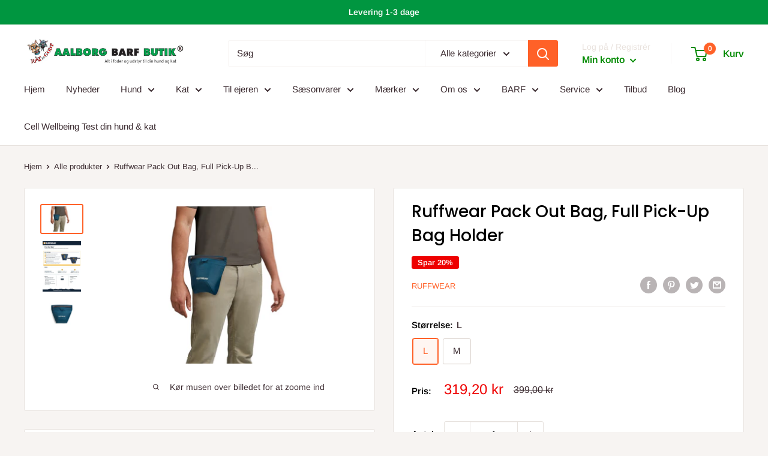

--- FILE ---
content_type: text/html; charset=utf-8
request_url: https://aalborgbarfbutik.dk/products/ruffwear-pack-out-bag-full-pick-up-bag-holder
body_size: 31927
content:
<!doctype html>

<html class="no-js" lang="da">
  <head>
    <meta charset="utf-8">
    <meta name="viewport" content="width=device-width, initial-scale=1.0, height=device-height, minimum-scale=1.0, maximum-scale=5.0">
    <meta name="theme-color" content="#ff6128"><title>Ruffwear Pack Out Bag, Full Pick-Up Bag Holder
</title><meta name="description" content="Ruffwear Pack Out Bag har en bred åbning med vandafvisende lynlås. Vandafvisende stof og vandtæt foring der gør det let at rengøre og fjerne lugt. Justerbart til hoftebælt eller integreret clip til direkte tilknytning til hoftebæltet. Komfortabel og ergonomisk pasform. Opbevaring og dispenseringssystem til hømhøm poser"><link rel="canonical" href="https://aalborgbarfbutik.dk/products/ruffwear-pack-out-bag-full-pick-up-bag-holder"><link rel="preload" as="style" href="//aalborgbarfbutik.dk/cdn/shop/t/7/assets/theme.css?v=48103481678461497091622180809">
    <link rel="preload" as="script" href="//aalborgbarfbutik.dk/cdn/shop/t/7/assets/theme.min.js?v=164977014983380440891642699093">
    <link rel="preconnect" href="https://cdn.shopify.com">
    <link rel="preconnect" href="https://fonts.shopifycdn.com">
    <link rel="dns-prefetch" href="https://productreviews.shopifycdn.com">
    <link rel="dns-prefetch" href="https://ajax.googleapis.com">
    <link rel="dns-prefetch" href="https://maps.googleapis.com">
    <link rel="dns-prefetch" href="https://maps.gstatic.com">

    <meta property="og:type" content="product">
  <meta property="og:title" content="Ruffwear Pack Out Bag, Full Pick-Up Bag Holder"><meta property="og:image" content="http://aalborgbarfbutik.dk/cdn/shop/products/Print-3582-Pack-Out-Bag-Blue-Moon-Waist-Worn-Large-scaled.jpg?v=1605787414">
    <meta property="og:image:secure_url" content="https://aalborgbarfbutik.dk/cdn/shop/products/Print-3582-Pack-Out-Bag-Blue-Moon-Waist-Worn-Large-scaled.jpg?v=1605787414">
    <meta property="og:image:width" content="2560">
    <meta property="og:image:height" content="1707"><meta property="product:price:amount" content="319,20">
  <meta property="product:price:currency" content="DKK"><meta property="og:description" content="Ruffwear Pack Out Bag har en bred åbning med vandafvisende lynlås. Vandafvisende stof og vandtæt foring der gør det let at rengøre og fjerne lugt. Justerbart til hoftebælt eller integreret clip til direkte tilknytning til hoftebæltet. Komfortabel og ergonomisk pasform. Opbevaring og dispenseringssystem til hømhøm poser"><meta property="og:url" content="https://aalborgbarfbutik.dk/products/ruffwear-pack-out-bag-full-pick-up-bag-holder">
<meta property="og:site_name" content="Aalborg Barf Butik ®"><meta name="twitter:card" content="summary"><meta name="twitter:title" content="Ruffwear Pack Out Bag, Full Pick-Up Bag Holder">
  <meta name="twitter:description" content="Ruffwear Pack Out Bag har en bred åbning med vandafvisende lynlås. Vandafvisende stof og vandtæt foring der gør det let at rengøre og fjerne lugt. Justerbart til hoftebælt eller integreret clip til direkte tilknytning til hoftebæltet. Komfortabel og ergonomisk pasform.
Opbevaring og dispenseringssystem til hømhøm poser omfatter Earth Rated® pick-up taske rulle med 15 poser.">
  <meta name="twitter:image" content="https://aalborgbarfbutik.dk/cdn/shop/products/Print-3582-Pack-Out-Bag-Blue-Moon-Waist-Worn-Large-scaled_600x600_crop_center.jpg?v=1605787414">
    <link rel="preload" href="//aalborgbarfbutik.dk/cdn/fonts/poppins/poppins_n5.ad5b4b72b59a00358afc706450c864c3c8323842.woff2" as="font" type="font/woff2" crossorigin>
<link rel="preload" href="//aalborgbarfbutik.dk/cdn/fonts/arimo/arimo_n4.a7efb558ca22d2002248bbe6f302a98edee38e35.woff2" as="font" type="font/woff2" crossorigin>

<style>
  @font-face {
  font-family: Poppins;
  font-weight: 500;
  font-style: normal;
  font-display: swap;
  src: url("//aalborgbarfbutik.dk/cdn/fonts/poppins/poppins_n5.ad5b4b72b59a00358afc706450c864c3c8323842.woff2") format("woff2"),
       url("//aalborgbarfbutik.dk/cdn/fonts/poppins/poppins_n5.33757fdf985af2d24b32fcd84c9a09224d4b2c39.woff") format("woff");
}

  @font-face {
  font-family: Arimo;
  font-weight: 400;
  font-style: normal;
  font-display: swap;
  src: url("//aalborgbarfbutik.dk/cdn/fonts/arimo/arimo_n4.a7efb558ca22d2002248bbe6f302a98edee38e35.woff2") format("woff2"),
       url("//aalborgbarfbutik.dk/cdn/fonts/arimo/arimo_n4.0da809f7d1d5ede2a73be7094ac00741efdb6387.woff") format("woff");
}

@font-face {
  font-family: Arimo;
  font-weight: 600;
  font-style: normal;
  font-display: swap;
  src: url("//aalborgbarfbutik.dk/cdn/fonts/arimo/arimo_n6.9c18b0befd86597f319b7d7f925727d04c262b32.woff2") format("woff2"),
       url("//aalborgbarfbutik.dk/cdn/fonts/arimo/arimo_n6.422bf6679b81a8bfb1b25d19299a53688390c2b9.woff") format("woff");
}

@font-face {
  font-family: Poppins;
  font-weight: 500;
  font-style: italic;
  font-display: swap;
  src: url("//aalborgbarfbutik.dk/cdn/fonts/poppins/poppins_i5.6acfce842c096080e34792078ef3cb7c3aad24d4.woff2") format("woff2"),
       url("//aalborgbarfbutik.dk/cdn/fonts/poppins/poppins_i5.a49113e4fe0ad7fd7716bd237f1602cbec299b3c.woff") format("woff");
}


  @font-face {
  font-family: Arimo;
  font-weight: 700;
  font-style: normal;
  font-display: swap;
  src: url("//aalborgbarfbutik.dk/cdn/fonts/arimo/arimo_n7.1d2d0638e6a1228d86beb0e10006e3280ccb2d04.woff2") format("woff2"),
       url("//aalborgbarfbutik.dk/cdn/fonts/arimo/arimo_n7.f4b9139e8eac4a17b38b8707044c20f54c3be479.woff") format("woff");
}

  @font-face {
  font-family: Arimo;
  font-weight: 400;
  font-style: italic;
  font-display: swap;
  src: url("//aalborgbarfbutik.dk/cdn/fonts/arimo/arimo_i4.438ddb21a1b98c7230698d70dc1a21df235701b2.woff2") format("woff2"),
       url("//aalborgbarfbutik.dk/cdn/fonts/arimo/arimo_i4.0e1908a0dc1ec32fabb5a03a0c9ee2083f82e3d7.woff") format("woff");
}

  @font-face {
  font-family: Arimo;
  font-weight: 700;
  font-style: italic;
  font-display: swap;
  src: url("//aalborgbarfbutik.dk/cdn/fonts/arimo/arimo_i7.b9f09537c29041ec8d51f8cdb7c9b8e4f1f82cb1.woff2") format("woff2"),
       url("//aalborgbarfbutik.dk/cdn/fonts/arimo/arimo_i7.ec659fc855f754fd0b1bd052e606bba1058f73da.woff") format("woff");
}


  :root {
    --default-text-font-size : 15px;
    --base-text-font-size    : 15px;
    --heading-font-family    : Poppins, sans-serif;
    --heading-font-weight    : 500;
    --heading-font-style     : normal;
    --text-font-family       : Arimo, sans-serif;
    --text-font-weight       : 400;
    --text-font-style        : normal;
    --text-font-bolder-weight: 600;
    --text-link-decoration   : underline;

    --text-color               : #3a2a2f;
    --text-color-rgb           : 58, 42, 47;
    --heading-color            : #000000;
    --border-color             : #e7e2de;
    --border-color-rgb         : 231, 226, 222;
    --form-border-color        : #dcd5cf;
    --accent-color             : #ff6128;
    --accent-color-rgb         : 255, 97, 40;
    --link-color               : #ff6128;
    --link-color-hover         : #da3a00;
    --background               : #f7f4f2;
    --secondary-background     : #ffffff;
    --secondary-background-rgb : 255, 255, 255;
    --accent-background        : rgba(255, 97, 40, 0.08);

    --input-background: #ffffff;

    --error-color       : #f71b1b;
    --error-background  : rgba(247, 27, 27, 0.07);
    --success-color     : #48b448;
    --success-background: rgba(72, 180, 72, 0.11);

    --primary-button-background      : #ff6128;
    --primary-button-background-rgb  : 255, 97, 40;
    --primary-button-text-color      : #ffffff;
    --secondary-button-background    : #3a2a2f;
    --secondary-button-background-rgb: 58, 42, 47;
    --secondary-button-text-color    : #ffffff;

    --header-background      : #ffffff;
    --header-text-color      : #008a00;
    --header-light-text-color: #e9e2dd;
    --header-border-color    : rgba(233, 226, 221, 0.3);
    --header-accent-color    : #ff6128;

    --footer-background-color:    #f7f4f2;
    --footer-heading-text-color:  #3a2a2f;
    --footer-body-text-color:     #3a2a2f;
    --footer-body-text-color-rgb: 58, 42, 47;
    --footer-accent-color:        #ff6128;
    --footer-accent-color-rgb:    255, 97, 40;
    --footer-border:              1px solid var(--border-color);
    
    --flickity-arrow-color: #bcaea3;--product-on-sale-accent           : #ee0000;
    --product-on-sale-accent-rgb       : 238, 0, 0;
    --product-on-sale-color            : #ffffff;
    --product-in-stock-color           : #008a00;
    --product-low-stock-color          : #ee8000;
    --product-sold-out-color           : #d1d1d4;
    --product-custom-label-1-background: #ff6128;
    --product-custom-label-1-color     : #ffffff;
    --product-custom-label-2-background: #a95ebe;
    --product-custom-label-2-color     : #ffffff;
    --product-review-star-color        : #ffb647;

    --mobile-container-gutter : 20px;
    --desktop-container-gutter: 40px;

    /* Shopify related variables */
    --payment-terms-background-color: #f7f4f2;
  }
</style>

<script>
  // IE11 does not have support for CSS variables, so we have to polyfill them
  if (!(((window || {}).CSS || {}).supports && window.CSS.supports('(--a: 0)'))) {
    const script = document.createElement('script');
    script.type = 'text/javascript';
    script.src = 'https://cdn.jsdelivr.net/npm/css-vars-ponyfill@2';
    script.onload = function() {
      cssVars({});
    };

    document.getElementsByTagName('head')[0].appendChild(script);
  }
</script>


    <script>window.performance && window.performance.mark && window.performance.mark('shopify.content_for_header.start');</script><meta name="facebook-domain-verification" content="ax2hkwpc7cpfjb5b1bv99ss8ho9zqm">
<meta id="shopify-digital-wallet" name="shopify-digital-wallet" content="/51322749127/digital_wallets/dialog">
<link rel="alternate" type="application/json+oembed" href="https://aalborgbarfbutik.dk/products/ruffwear-pack-out-bag-full-pick-up-bag-holder.oembed">
<script async="async" src="/checkouts/internal/preloads.js?locale=da-DK"></script>
<script id="shopify-features" type="application/json">{"accessToken":"fbbcb6d1bee2682c46c93cb9344ba7be","betas":["rich-media-storefront-analytics"],"domain":"aalborgbarfbutik.dk","predictiveSearch":true,"shopId":51322749127,"locale":"da"}</script>
<script>var Shopify = Shopify || {};
Shopify.shop = "aalborg-barf-butik.myshopify.com";
Shopify.locale = "da";
Shopify.currency = {"active":"DKK","rate":"1.0"};
Shopify.country = "DK";
Shopify.theme = {"name":"Warehouse","id":123495448775,"schema_name":"Warehouse","schema_version":"1.18.0","theme_store_id":871,"role":"main"};
Shopify.theme.handle = "null";
Shopify.theme.style = {"id":null,"handle":null};
Shopify.cdnHost = "aalborgbarfbutik.dk/cdn";
Shopify.routes = Shopify.routes || {};
Shopify.routes.root = "/";</script>
<script type="module">!function(o){(o.Shopify=o.Shopify||{}).modules=!0}(window);</script>
<script>!function(o){function n(){var o=[];function n(){o.push(Array.prototype.slice.apply(arguments))}return n.q=o,n}var t=o.Shopify=o.Shopify||{};t.loadFeatures=n(),t.autoloadFeatures=n()}(window);</script>
<script id="shop-js-analytics" type="application/json">{"pageType":"product"}</script>
<script defer="defer" async type="module" src="//aalborgbarfbutik.dk/cdn/shopifycloud/shop-js/modules/v2/client.init-shop-cart-sync_CZhtWSFA.da.esm.js"></script>
<script defer="defer" async type="module" src="//aalborgbarfbutik.dk/cdn/shopifycloud/shop-js/modules/v2/chunk.common_DX1U1quQ.esm.js"></script>
<script type="module">
  await import("//aalborgbarfbutik.dk/cdn/shopifycloud/shop-js/modules/v2/client.init-shop-cart-sync_CZhtWSFA.da.esm.js");
await import("//aalborgbarfbutik.dk/cdn/shopifycloud/shop-js/modules/v2/chunk.common_DX1U1quQ.esm.js");

  window.Shopify.SignInWithShop?.initShopCartSync?.({"fedCMEnabled":true,"windoidEnabled":true});

</script>
<script>(function() {
  var isLoaded = false;
  function asyncLoad() {
    if (isLoaded) return;
    isLoaded = true;
    var urls = ["https:\/\/custom-options.hubifyapps.com\/public\/front_end\/js\/hub_unlimited_custom_option.js?shop=aalborg-barf-butik.myshopify.com","https:\/\/static.klaviyo.com\/onsite\/js\/UhBNiV\/klaviyo.js?company_id=UhBNiV\u0026shop=aalborg-barf-butik.myshopify.com"];
    for (var i = 0; i < urls.length; i++) {
      var s = document.createElement('script');
      s.type = 'text/javascript';
      s.async = true;
      s.src = urls[i];
      var x = document.getElementsByTagName('script')[0];
      x.parentNode.insertBefore(s, x);
    }
  };
  if(window.attachEvent) {
    window.attachEvent('onload', asyncLoad);
  } else {
    window.addEventListener('load', asyncLoad, false);
  }
})();</script>
<script id="__st">var __st={"a":51322749127,"offset":3600,"reqid":"0d1b18d6-daca-4bcf-8c00-99ca17e531bf-1764635248","pageurl":"aalborgbarfbutik.dk\/products\/ruffwear-pack-out-bag-full-pick-up-bag-holder","u":"e32114b660a9","p":"product","rtyp":"product","rid":6087044858055};</script>
<script>window.ShopifyPaypalV4VisibilityTracking = true;</script>
<script id="captcha-bootstrap">!function(){'use strict';const t='contact',e='account',n='new_comment',o=[[t,t],['blogs',n],['comments',n],[t,'customer']],c=[[e,'customer_login'],[e,'guest_login'],[e,'recover_customer_password'],[e,'create_customer']],r=t=>t.map((([t,e])=>`form[action*='/${t}']:not([data-nocaptcha='true']) input[name='form_type'][value='${e}']`)).join(','),a=t=>()=>t?[...document.querySelectorAll(t)].map((t=>t.form)):[];function s(){const t=[...o],e=r(t);return a(e)}const i='password',u='form_key',d=['recaptcha-v3-token','g-recaptcha-response','h-captcha-response',i],f=()=>{try{return window.sessionStorage}catch{return}},m='__shopify_v',_=t=>t.elements[u];function p(t,e,n=!1){try{const o=window.sessionStorage,c=JSON.parse(o.getItem(e)),{data:r}=function(t){const{data:e,action:n}=t;return t[m]||n?{data:e,action:n}:{data:t,action:n}}(c);for(const[e,n]of Object.entries(r))t.elements[e]&&(t.elements[e].value=n);n&&o.removeItem(e)}catch(o){console.error('form repopulation failed',{error:o})}}const l='form_type',E='cptcha';function T(t){t.dataset[E]=!0}const w=window,h=w.document,L='Shopify',v='ce_forms',y='captcha';let A=!1;((t,e)=>{const n=(g='f06e6c50-85a8-45c8-87d0-21a2b65856fe',I='https://cdn.shopify.com/shopifycloud/storefront-forms-hcaptcha/ce_storefront_forms_captcha_hcaptcha.v1.5.2.iife.js',D={infoText:'Beskyttet af hCaptcha',privacyText:'Beskyttelse af persondata',termsText:'Vilkår'},(t,e,n)=>{const o=w[L][v],c=o.bindForm;if(c)return c(t,g,e,D).then(n);var r;o.q.push([[t,g,e,D],n]),r=I,A||(h.body.append(Object.assign(h.createElement('script'),{id:'captcha-provider',async:!0,src:r})),A=!0)});var g,I,D;w[L]=w[L]||{},w[L][v]=w[L][v]||{},w[L][v].q=[],w[L][y]=w[L][y]||{},w[L][y].protect=function(t,e){n(t,void 0,e),T(t)},Object.freeze(w[L][y]),function(t,e,n,w,h,L){const[v,y,A,g]=function(t,e,n){const i=e?o:[],u=t?c:[],d=[...i,...u],f=r(d),m=r(i),_=r(d.filter((([t,e])=>n.includes(e))));return[a(f),a(m),a(_),s()]}(w,h,L),I=t=>{const e=t.target;return e instanceof HTMLFormElement?e:e&&e.form},D=t=>v().includes(t);t.addEventListener('submit',(t=>{const e=I(t);if(!e)return;const n=D(e)&&!e.dataset.hcaptchaBound&&!e.dataset.recaptchaBound,o=_(e),c=g().includes(e)&&(!o||!o.value);(n||c)&&t.preventDefault(),c&&!n&&(function(t){try{if(!f())return;!function(t){const e=f();if(!e)return;const n=_(t);if(!n)return;const o=n.value;o&&e.removeItem(o)}(t);const e=Array.from(Array(32),(()=>Math.random().toString(36)[2])).join('');!function(t,e){_(t)||t.append(Object.assign(document.createElement('input'),{type:'hidden',name:u})),t.elements[u].value=e}(t,e),function(t,e){const n=f();if(!n)return;const o=[...t.querySelectorAll(`input[type='${i}']`)].map((({name:t})=>t)),c=[...d,...o],r={};for(const[a,s]of new FormData(t).entries())c.includes(a)||(r[a]=s);n.setItem(e,JSON.stringify({[m]:1,action:t.action,data:r}))}(t,e)}catch(e){console.error('failed to persist form',e)}}(e),e.submit())}));const S=(t,e)=>{t&&!t.dataset[E]&&(n(t,e.some((e=>e===t))),T(t))};for(const o of['focusin','change'])t.addEventListener(o,(t=>{const e=I(t);D(e)&&S(e,y())}));const B=e.get('form_key'),M=e.get(l),P=B&&M;t.addEventListener('DOMContentLoaded',(()=>{const t=y();if(P)for(const e of t)e.elements[l].value===M&&p(e,B);[...new Set([...A(),...v().filter((t=>'true'===t.dataset.shopifyCaptcha))])].forEach((e=>S(e,t)))}))}(h,new URLSearchParams(w.location.search),n,t,e,['guest_login'])})(!0,!0)}();</script>
<script integrity="sha256-52AcMU7V7pcBOXWImdc/TAGTFKeNjmkeM1Pvks/DTgc=" data-source-attribution="shopify.loadfeatures" defer="defer" src="//aalborgbarfbutik.dk/cdn/shopifycloud/storefront/assets/storefront/load_feature-81c60534.js" crossorigin="anonymous"></script>
<script data-source-attribution="shopify.dynamic_checkout.dynamic.init">var Shopify=Shopify||{};Shopify.PaymentButton=Shopify.PaymentButton||{isStorefrontPortableWallets:!0,init:function(){window.Shopify.PaymentButton.init=function(){};var t=document.createElement("script");t.src="https://aalborgbarfbutik.dk/cdn/shopifycloud/portable-wallets/latest/portable-wallets.da.js",t.type="module",document.head.appendChild(t)}};
</script>
<script data-source-attribution="shopify.dynamic_checkout.buyer_consent">
  function portableWalletsHideBuyerConsent(e){var t=document.getElementById("shopify-buyer-consent"),n=document.getElementById("shopify-subscription-policy-button");t&&n&&(t.classList.add("hidden"),t.setAttribute("aria-hidden","true"),n.removeEventListener("click",e))}function portableWalletsShowBuyerConsent(e){var t=document.getElementById("shopify-buyer-consent"),n=document.getElementById("shopify-subscription-policy-button");t&&n&&(t.classList.remove("hidden"),t.removeAttribute("aria-hidden"),n.addEventListener("click",e))}window.Shopify?.PaymentButton&&(window.Shopify.PaymentButton.hideBuyerConsent=portableWalletsHideBuyerConsent,window.Shopify.PaymentButton.showBuyerConsent=portableWalletsShowBuyerConsent);
</script>
<script>
  function portableWalletsCleanup(e){e&&e.src&&console.error("Failed to load portable wallets script "+e.src);var t=document.querySelectorAll("shopify-accelerated-checkout .shopify-payment-button__skeleton, shopify-accelerated-checkout-cart .wallet-cart-button__skeleton"),e=document.getElementById("shopify-buyer-consent");for(let e=0;e<t.length;e++)t[e].remove();e&&e.remove()}function portableWalletsNotLoadedAsModule(e){e instanceof ErrorEvent&&"string"==typeof e.message&&e.message.includes("import.meta")&&"string"==typeof e.filename&&e.filename.includes("portable-wallets")&&(window.removeEventListener("error",portableWalletsNotLoadedAsModule),window.Shopify.PaymentButton.failedToLoad=e,"loading"===document.readyState?document.addEventListener("DOMContentLoaded",window.Shopify.PaymentButton.init):window.Shopify.PaymentButton.init())}window.addEventListener("error",portableWalletsNotLoadedAsModule);
</script>

<script type="module" src="https://aalborgbarfbutik.dk/cdn/shopifycloud/portable-wallets/latest/portable-wallets.da.js" onError="portableWalletsCleanup(this)" crossorigin="anonymous"></script>
<script nomodule>
  document.addEventListener("DOMContentLoaded", portableWalletsCleanup);
</script>

<script id='scb4127' type='text/javascript' async='' src='https://aalborgbarfbutik.dk/cdn/shopifycloud/privacy-banner/storefront-banner.js'></script><link id="shopify-accelerated-checkout-styles" rel="stylesheet" media="screen" href="https://aalborgbarfbutik.dk/cdn/shopifycloud/portable-wallets/latest/accelerated-checkout-backwards-compat.css" crossorigin="anonymous">
<style id="shopify-accelerated-checkout-cart">
        #shopify-buyer-consent {
  margin-top: 1em;
  display: inline-block;
  width: 100%;
}

#shopify-buyer-consent.hidden {
  display: none;
}

#shopify-subscription-policy-button {
  background: none;
  border: none;
  padding: 0;
  text-decoration: underline;
  font-size: inherit;
  cursor: pointer;
}

#shopify-subscription-policy-button::before {
  box-shadow: none;
}

      </style>

<script>window.performance && window.performance.mark && window.performance.mark('shopify.content_for_header.end');</script>

    <link rel="stylesheet" href="//aalborgbarfbutik.dk/cdn/shop/t/7/assets/theme.css?v=48103481678461497091622180809">

    
  <script type="application/ld+json">
  {
    "@context": "http://schema.org",
    "@type": "Product",
    "offers": [{
          "@type": "Offer",
          "name": "L",
          "availability":"https://schema.org/InStock",
          "price": 319.2,
          "priceCurrency": "DKK",
          "priceValidUntil": "2025-12-12","sku": "748960965440","url": "/products/ruffwear-pack-out-bag-full-pick-up-bag-holder?variant=37600366002375"
        },
{
          "@type": "Offer",
          "name": "M",
          "availability":"https://schema.org/InStock",
          "price": 319.2,
          "priceCurrency": "DKK",
          "priceValidUntil": "2025-12-12","sku": "748960551087","url": "/products/ruffwear-pack-out-bag-full-pick-up-bag-holder?variant=37600366035143"
        }
],
    "brand": {
      "name": "Ruffwear"
    },
    "name": "Ruffwear Pack Out Bag, Full Pick-Up Bag Holder",
    "description": "Ruffwear Pack Out Bag har en bred åbning med vandafvisende lynlås. Vandafvisende stof og vandtæt foring der gør det let at rengøre og fjerne lugt. Justerbart til hoftebælt eller integreret clip til direkte tilknytning til hoftebæltet. Komfortabel og ergonomisk pasform.\nOpbevaring og dispenseringssystem til hømhøm poser omfatter Earth Rated® pick-up taske rulle med 15 poser.",
    "category": "Taske",
    "url": "/products/ruffwear-pack-out-bag-full-pick-up-bag-holder",
    "sku": "748960965440",
    "image": {
      "@type": "ImageObject",
      "url": "https://aalborgbarfbutik.dk/cdn/shop/products/Print-3582-Pack-Out-Bag-Blue-Moon-Waist-Worn-Large-scaled_1024x.jpg?v=1605787414",
      "image": "https://aalborgbarfbutik.dk/cdn/shop/products/Print-3582-Pack-Out-Bag-Blue-Moon-Waist-Worn-Large-scaled_1024x.jpg?v=1605787414",
      "name": "Ruffwear Pack Out Bag, Full Pick-Up Bag Holder",
      "width": "1024",
      "height": "1024"
    }
  }
  </script>



  <script type="application/ld+json">
  {
    "@context": "http://schema.org",
    "@type": "BreadcrumbList",
  "itemListElement": [{
      "@type": "ListItem",
      "position": 1,
      "name": "Hjem",
      "item": "https://aalborgbarfbutik.dk"
    },{
          "@type": "ListItem",
          "position": 2,
          "name": "Ruffwear Pack Out Bag, Full Pick-Up Bag Holder",
          "item": "https://aalborgbarfbutik.dk/products/ruffwear-pack-out-bag-full-pick-up-bag-holder"
        }]
  }
  </script>


    <script>
      // This allows to expose several variables to the global scope, to be used in scripts
      window.theme = {
        pageType: "product",
        cartCount: 0,
        moneyFormat: "{{amount_with_comma_separator}} kr",
        moneyWithCurrencyFormat: "{{amount_with_comma_separator}} DKK",
        showDiscount: true,
        discountMode: "percentage",
        searchMode: "product,article,page",
        searchUnavailableProducts: "last",
        cartType: "drawer"
      };

      window.routes = {
        rootUrl: "\/",
        rootUrlWithoutSlash: '',
        cartUrl: "\/cart",
        cartAddUrl: "\/cart\/add",
        cartChangeUrl: "\/cart\/change",
        searchUrl: "\/search",
        productRecommendationsUrl: "\/recommendations\/products"
      };

      window.languages = {
        productRegularPrice: "Pris",
        productSalePrice: "Salgspris",
        collectionOnSaleLabel: "Spar {{savings}}",
        productFormUnavailable: "Ikke tilgængelig",
        productFormAddToCart: "Tilføj til kurven",
        productFormSoldOut: "Udsolgt",
        productAdded: "Varen er blevet tilføjet til din kurv",
        productAddedShort: "Tilføj!",
        shippingEstimatorNoResults: "Vi kunne ikke beregne prisen for leveringen.",
        shippingEstimatorOneResult: "Vores system har udregnet denne pris for leveringen:",
        shippingEstimatorMultipleResults: "Vores system har udregnet disse priser for leveringen:",
        shippingEstimatorErrors: "Der er desværre opstået disse fejl:"
      };

      window.lazySizesConfig = {
        loadHidden: false,
        hFac: 0.8,
        expFactor: 3,
        customMedia: {
          '--phone': '(max-width: 640px)',
          '--tablet': '(min-width: 641px) and (max-width: 1023px)',
          '--lap': '(min-width: 1024px)'
        }
      };

      document.documentElement.className = document.documentElement.className.replace('no-js', 'js');
    </script><script src="//aalborgbarfbutik.dk/cdn/shop/t/7/assets/theme.min.js?v=164977014983380440891642699093" defer></script>
    <script src="//aalborgbarfbutik.dk/cdn/shop/t/7/assets/custom.js?v=90373254691674712701622180808" defer></script><script>
        (function () {
          window.onpageshow = function() {
            // We force re-freshing the cart content onpageshow, as most browsers will serve a cache copy when hitting the
            // back button, which cause staled data
            document.documentElement.dispatchEvent(new CustomEvent('cart:refresh', {
              bubbles: true,
              detail: {scrollToTop: false}
            }));
          };
        })();
      </script>
  
<link href="https://monorail-edge.shopifysvc.com" rel="dns-prefetch">
<script>(function(){if ("sendBeacon" in navigator && "performance" in window) {try {var session_token_from_headers = performance.getEntriesByType('navigation')[0].serverTiming.find(x => x.name == '_s').description;} catch {var session_token_from_headers = undefined;}var session_cookie_matches = document.cookie.match(/_shopify_s=([^;]*)/);var session_token_from_cookie = session_cookie_matches && session_cookie_matches.length === 2 ? session_cookie_matches[1] : "";var session_token = session_token_from_headers || session_token_from_cookie || "";function handle_abandonment_event(e) {var entries = performance.getEntries().filter(function(entry) {return /monorail-edge.shopifysvc.com/.test(entry.name);});if (!window.abandonment_tracked && entries.length === 0) {window.abandonment_tracked = true;var currentMs = Date.now();var navigation_start = performance.timing.navigationStart;var payload = {shop_id: 51322749127,url: window.location.href,navigation_start,duration: currentMs - navigation_start,session_token,page_type: "product"};window.navigator.sendBeacon("https://monorail-edge.shopifysvc.com/v1/produce", JSON.stringify({schema_id: "online_store_buyer_site_abandonment/1.1",payload: payload,metadata: {event_created_at_ms: currentMs,event_sent_at_ms: currentMs}}));}}window.addEventListener('pagehide', handle_abandonment_event);}}());</script>
<script id="web-pixels-manager-setup">(function e(e,d,r,n,o){if(void 0===o&&(o={}),!Boolean(null===(a=null===(i=window.Shopify)||void 0===i?void 0:i.analytics)||void 0===a?void 0:a.replayQueue)){var i,a;window.Shopify=window.Shopify||{};var t=window.Shopify;t.analytics=t.analytics||{};var s=t.analytics;s.replayQueue=[],s.publish=function(e,d,r){return s.replayQueue.push([e,d,r]),!0};try{self.performance.mark("wpm:start")}catch(e){}var l=function(){var e={modern:/Edge?\/(1{2}[4-9]|1[2-9]\d|[2-9]\d{2}|\d{4,})\.\d+(\.\d+|)|Firefox\/(1{2}[4-9]|1[2-9]\d|[2-9]\d{2}|\d{4,})\.\d+(\.\d+|)|Chrom(ium|e)\/(9{2}|\d{3,})\.\d+(\.\d+|)|(Maci|X1{2}).+ Version\/(15\.\d+|(1[6-9]|[2-9]\d|\d{3,})\.\d+)([,.]\d+|)( \(\w+\)|)( Mobile\/\w+|) Safari\/|Chrome.+OPR\/(9{2}|\d{3,})\.\d+\.\d+|(CPU[ +]OS|iPhone[ +]OS|CPU[ +]iPhone|CPU IPhone OS|CPU iPad OS)[ +]+(15[._]\d+|(1[6-9]|[2-9]\d|\d{3,})[._]\d+)([._]\d+|)|Android:?[ /-](13[3-9]|1[4-9]\d|[2-9]\d{2}|\d{4,})(\.\d+|)(\.\d+|)|Android.+Firefox\/(13[5-9]|1[4-9]\d|[2-9]\d{2}|\d{4,})\.\d+(\.\d+|)|Android.+Chrom(ium|e)\/(13[3-9]|1[4-9]\d|[2-9]\d{2}|\d{4,})\.\d+(\.\d+|)|SamsungBrowser\/([2-9]\d|\d{3,})\.\d+/,legacy:/Edge?\/(1[6-9]|[2-9]\d|\d{3,})\.\d+(\.\d+|)|Firefox\/(5[4-9]|[6-9]\d|\d{3,})\.\d+(\.\d+|)|Chrom(ium|e)\/(5[1-9]|[6-9]\d|\d{3,})\.\d+(\.\d+|)([\d.]+$|.*Safari\/(?![\d.]+ Edge\/[\d.]+$))|(Maci|X1{2}).+ Version\/(10\.\d+|(1[1-9]|[2-9]\d|\d{3,})\.\d+)([,.]\d+|)( \(\w+\)|)( Mobile\/\w+|) Safari\/|Chrome.+OPR\/(3[89]|[4-9]\d|\d{3,})\.\d+\.\d+|(CPU[ +]OS|iPhone[ +]OS|CPU[ +]iPhone|CPU IPhone OS|CPU iPad OS)[ +]+(10[._]\d+|(1[1-9]|[2-9]\d|\d{3,})[._]\d+)([._]\d+|)|Android:?[ /-](13[3-9]|1[4-9]\d|[2-9]\d{2}|\d{4,})(\.\d+|)(\.\d+|)|Mobile Safari.+OPR\/([89]\d|\d{3,})\.\d+\.\d+|Android.+Firefox\/(13[5-9]|1[4-9]\d|[2-9]\d{2}|\d{4,})\.\d+(\.\d+|)|Android.+Chrom(ium|e)\/(13[3-9]|1[4-9]\d|[2-9]\d{2}|\d{4,})\.\d+(\.\d+|)|Android.+(UC? ?Browser|UCWEB|U3)[ /]?(15\.([5-9]|\d{2,})|(1[6-9]|[2-9]\d|\d{3,})\.\d+)\.\d+|SamsungBrowser\/(5\.\d+|([6-9]|\d{2,})\.\d+)|Android.+MQ{2}Browser\/(14(\.(9|\d{2,})|)|(1[5-9]|[2-9]\d|\d{3,})(\.\d+|))(\.\d+|)|K[Aa][Ii]OS\/(3\.\d+|([4-9]|\d{2,})\.\d+)(\.\d+|)/},d=e.modern,r=e.legacy,n=navigator.userAgent;return n.match(d)?"modern":n.match(r)?"legacy":"unknown"}(),u="modern"===l?"modern":"legacy",c=(null!=n?n:{modern:"",legacy:""})[u],f=function(e){return[e.baseUrl,"/wpm","/b",e.hashVersion,"modern"===e.buildTarget?"m":"l",".js"].join("")}({baseUrl:d,hashVersion:r,buildTarget:u}),m=function(e){var d=e.version,r=e.bundleTarget,n=e.surface,o=e.pageUrl,i=e.monorailEndpoint;return{emit:function(e){var a=e.status,t=e.errorMsg,s=(new Date).getTime(),l=JSON.stringify({metadata:{event_sent_at_ms:s},events:[{schema_id:"web_pixels_manager_load/3.1",payload:{version:d,bundle_target:r,page_url:o,status:a,surface:n,error_msg:t},metadata:{event_created_at_ms:s}}]});if(!i)return console&&console.warn&&console.warn("[Web Pixels Manager] No Monorail endpoint provided, skipping logging."),!1;try{return self.navigator.sendBeacon.bind(self.navigator)(i,l)}catch(e){}var u=new XMLHttpRequest;try{return u.open("POST",i,!0),u.setRequestHeader("Content-Type","text/plain"),u.send(l),!0}catch(e){return console&&console.warn&&console.warn("[Web Pixels Manager] Got an unhandled error while logging to Monorail."),!1}}}}({version:r,bundleTarget:l,surface:e.surface,pageUrl:self.location.href,monorailEndpoint:e.monorailEndpoint});try{o.browserTarget=l,function(e){var d=e.src,r=e.async,n=void 0===r||r,o=e.onload,i=e.onerror,a=e.sri,t=e.scriptDataAttributes,s=void 0===t?{}:t,l=document.createElement("script"),u=document.querySelector("head"),c=document.querySelector("body");if(l.async=n,l.src=d,a&&(l.integrity=a,l.crossOrigin="anonymous"),s)for(var f in s)if(Object.prototype.hasOwnProperty.call(s,f))try{l.dataset[f]=s[f]}catch(e){}if(o&&l.addEventListener("load",o),i&&l.addEventListener("error",i),u)u.appendChild(l);else{if(!c)throw new Error("Did not find a head or body element to append the script");c.appendChild(l)}}({src:f,async:!0,onload:function(){if(!function(){var e,d;return Boolean(null===(d=null===(e=window.Shopify)||void 0===e?void 0:e.analytics)||void 0===d?void 0:d.initialized)}()){var d=window.webPixelsManager.init(e)||void 0;if(d){var r=window.Shopify.analytics;r.replayQueue.forEach((function(e){var r=e[0],n=e[1],o=e[2];d.publishCustomEvent(r,n,o)})),r.replayQueue=[],r.publish=d.publishCustomEvent,r.visitor=d.visitor,r.initialized=!0}}},onerror:function(){return m.emit({status:"failed",errorMsg:"".concat(f," has failed to load")})},sri:function(e){var d=/^sha384-[A-Za-z0-9+/=]+$/;return"string"==typeof e&&d.test(e)}(c)?c:"",scriptDataAttributes:o}),m.emit({status:"loading"})}catch(e){m.emit({status:"failed",errorMsg:(null==e?void 0:e.message)||"Unknown error"})}}})({shopId: 51322749127,storefrontBaseUrl: "https://aalborgbarfbutik.dk",extensionsBaseUrl: "https://extensions.shopifycdn.com/cdn/shopifycloud/web-pixels-manager",monorailEndpoint: "https://monorail-edge.shopifysvc.com/unstable/produce_batch",surface: "storefront-renderer",enabledBetaFlags: ["2dca8a86"],webPixelsConfigList: [{"id":"shopify-app-pixel","configuration":"{}","eventPayloadVersion":"v1","runtimeContext":"STRICT","scriptVersion":"0450","apiClientId":"shopify-pixel","type":"APP","privacyPurposes":["ANALYTICS","MARKETING"]},{"id":"shopify-custom-pixel","eventPayloadVersion":"v1","runtimeContext":"LAX","scriptVersion":"0450","apiClientId":"shopify-pixel","type":"CUSTOM","privacyPurposes":["ANALYTICS","MARKETING"]}],isMerchantRequest: false,initData: {"shop":{"name":"Aalborg Barf Butik ®","paymentSettings":{"currencyCode":"DKK"},"myshopifyDomain":"aalborg-barf-butik.myshopify.com","countryCode":"DK","storefrontUrl":"https:\/\/aalborgbarfbutik.dk"},"customer":null,"cart":null,"checkout":null,"productVariants":[{"price":{"amount":319.2,"currencyCode":"DKK"},"product":{"title":"Ruffwear Pack Out Bag, Full Pick-Up Bag Holder","vendor":"Ruffwear","id":"6087044858055","untranslatedTitle":"Ruffwear Pack Out Bag, Full Pick-Up Bag Holder","url":"\/products\/ruffwear-pack-out-bag-full-pick-up-bag-holder","type":"Taske"},"id":"37600366002375","image":{"src":"\/\/aalborgbarfbutik.dk\/cdn\/shop\/products\/Print-3582-Pack-Out-Bag-Blue-Moon-Front-Small-scaled.jpg?v=1605787419"},"sku":"748960965440","title":"L","untranslatedTitle":"L"},{"price":{"amount":319.2,"currencyCode":"DKK"},"product":{"title":"Ruffwear Pack Out Bag, Full Pick-Up Bag Holder","vendor":"Ruffwear","id":"6087044858055","untranslatedTitle":"Ruffwear Pack Out Bag, Full Pick-Up Bag Holder","url":"\/products\/ruffwear-pack-out-bag-full-pick-up-bag-holder","type":"Taske"},"id":"37600366035143","image":{"src":"\/\/aalborgbarfbutik.dk\/cdn\/shop\/products\/Print-3582-Pack-Out-Bag-Blue-Moon-Front-Small-scaled.jpg?v=1605787419"},"sku":"748960551087","title":"M","untranslatedTitle":"M"}],"purchasingCompany":null},},"https://aalborgbarfbutik.dk/cdn","ae1676cfwd2530674p4253c800m34e853cb",{"modern":"","legacy":""},{"shopId":"51322749127","storefrontBaseUrl":"https:\/\/aalborgbarfbutik.dk","extensionBaseUrl":"https:\/\/extensions.shopifycdn.com\/cdn\/shopifycloud\/web-pixels-manager","surface":"storefront-renderer","enabledBetaFlags":"[\"2dca8a86\"]","isMerchantRequest":"false","hashVersion":"ae1676cfwd2530674p4253c800m34e853cb","publish":"custom","events":"[[\"page_viewed\",{}],[\"product_viewed\",{\"productVariant\":{\"price\":{\"amount\":319.2,\"currencyCode\":\"DKK\"},\"product\":{\"title\":\"Ruffwear Pack Out Bag, Full Pick-Up Bag Holder\",\"vendor\":\"Ruffwear\",\"id\":\"6087044858055\",\"untranslatedTitle\":\"Ruffwear Pack Out Bag, Full Pick-Up Bag Holder\",\"url\":\"\/products\/ruffwear-pack-out-bag-full-pick-up-bag-holder\",\"type\":\"Taske\"},\"id\":\"37600366002375\",\"image\":{\"src\":\"\/\/aalborgbarfbutik.dk\/cdn\/shop\/products\/Print-3582-Pack-Out-Bag-Blue-Moon-Front-Small-scaled.jpg?v=1605787419\"},\"sku\":\"748960965440\",\"title\":\"L\",\"untranslatedTitle\":\"L\"}}]]"});</script><script>
  window.ShopifyAnalytics = window.ShopifyAnalytics || {};
  window.ShopifyAnalytics.meta = window.ShopifyAnalytics.meta || {};
  window.ShopifyAnalytics.meta.currency = 'DKK';
  var meta = {"product":{"id":6087044858055,"gid":"gid:\/\/shopify\/Product\/6087044858055","vendor":"Ruffwear","type":"Taske","variants":[{"id":37600366002375,"price":31920,"name":"Ruffwear Pack Out Bag, Full Pick-Up Bag Holder - L","public_title":"L","sku":"748960965440"},{"id":37600366035143,"price":31920,"name":"Ruffwear Pack Out Bag, Full Pick-Up Bag Holder - M","public_title":"M","sku":"748960551087"}],"remote":false},"page":{"pageType":"product","resourceType":"product","resourceId":6087044858055}};
  for (var attr in meta) {
    window.ShopifyAnalytics.meta[attr] = meta[attr];
  }
</script>
<script class="analytics">
  (function () {
    var customDocumentWrite = function(content) {
      var jquery = null;

      if (window.jQuery) {
        jquery = window.jQuery;
      } else if (window.Checkout && window.Checkout.$) {
        jquery = window.Checkout.$;
      }

      if (jquery) {
        jquery('body').append(content);
      }
    };

    var hasLoggedConversion = function(token) {
      if (token) {
        return document.cookie.indexOf('loggedConversion=' + token) !== -1;
      }
      return false;
    }

    var setCookieIfConversion = function(token) {
      if (token) {
        var twoMonthsFromNow = new Date(Date.now());
        twoMonthsFromNow.setMonth(twoMonthsFromNow.getMonth() + 2);

        document.cookie = 'loggedConversion=' + token + '; expires=' + twoMonthsFromNow;
      }
    }

    var trekkie = window.ShopifyAnalytics.lib = window.trekkie = window.trekkie || [];
    if (trekkie.integrations) {
      return;
    }
    trekkie.methods = [
      'identify',
      'page',
      'ready',
      'track',
      'trackForm',
      'trackLink'
    ];
    trekkie.factory = function(method) {
      return function() {
        var args = Array.prototype.slice.call(arguments);
        args.unshift(method);
        trekkie.push(args);
        return trekkie;
      };
    };
    for (var i = 0; i < trekkie.methods.length; i++) {
      var key = trekkie.methods[i];
      trekkie[key] = trekkie.factory(key);
    }
    trekkie.load = function(config) {
      trekkie.config = config || {};
      trekkie.config.initialDocumentCookie = document.cookie;
      var first = document.getElementsByTagName('script')[0];
      var script = document.createElement('script');
      script.type = 'text/javascript';
      script.onerror = function(e) {
        var scriptFallback = document.createElement('script');
        scriptFallback.type = 'text/javascript';
        scriptFallback.onerror = function(error) {
                var Monorail = {
      produce: function produce(monorailDomain, schemaId, payload) {
        var currentMs = new Date().getTime();
        var event = {
          schema_id: schemaId,
          payload: payload,
          metadata: {
            event_created_at_ms: currentMs,
            event_sent_at_ms: currentMs
          }
        };
        return Monorail.sendRequest("https://" + monorailDomain + "/v1/produce", JSON.stringify(event));
      },
      sendRequest: function sendRequest(endpointUrl, payload) {
        // Try the sendBeacon API
        if (window && window.navigator && typeof window.navigator.sendBeacon === 'function' && typeof window.Blob === 'function' && !Monorail.isIos12()) {
          var blobData = new window.Blob([payload], {
            type: 'text/plain'
          });

          if (window.navigator.sendBeacon(endpointUrl, blobData)) {
            return true;
          } // sendBeacon was not successful

        } // XHR beacon

        var xhr = new XMLHttpRequest();

        try {
          xhr.open('POST', endpointUrl);
          xhr.setRequestHeader('Content-Type', 'text/plain');
          xhr.send(payload);
        } catch (e) {
          console.log(e);
        }

        return false;
      },
      isIos12: function isIos12() {
        return window.navigator.userAgent.lastIndexOf('iPhone; CPU iPhone OS 12_') !== -1 || window.navigator.userAgent.lastIndexOf('iPad; CPU OS 12_') !== -1;
      }
    };
    Monorail.produce('monorail-edge.shopifysvc.com',
      'trekkie_storefront_load_errors/1.1',
      {shop_id: 51322749127,
      theme_id: 123495448775,
      app_name: "storefront",
      context_url: window.location.href,
      source_url: "//aalborgbarfbutik.dk/cdn/s/trekkie.storefront.3c703df509f0f96f3237c9daa54e2777acf1a1dd.min.js"});

        };
        scriptFallback.async = true;
        scriptFallback.src = '//aalborgbarfbutik.dk/cdn/s/trekkie.storefront.3c703df509f0f96f3237c9daa54e2777acf1a1dd.min.js';
        first.parentNode.insertBefore(scriptFallback, first);
      };
      script.async = true;
      script.src = '//aalborgbarfbutik.dk/cdn/s/trekkie.storefront.3c703df509f0f96f3237c9daa54e2777acf1a1dd.min.js';
      first.parentNode.insertBefore(script, first);
    };
    trekkie.load(
      {"Trekkie":{"appName":"storefront","development":false,"defaultAttributes":{"shopId":51322749127,"isMerchantRequest":null,"themeId":123495448775,"themeCityHash":"1358532017328906963","contentLanguage":"da","currency":"DKK","eventMetadataId":"9a00d9f3-8d2d-40a4-bc3f-8e046a224ed9"},"isServerSideCookieWritingEnabled":true,"monorailRegion":"shop_domain","enabledBetaFlags":["f0df213a"]},"Session Attribution":{},"S2S":{"facebookCapiEnabled":false,"source":"trekkie-storefront-renderer","apiClientId":580111}}
    );

    var loaded = false;
    trekkie.ready(function() {
      if (loaded) return;
      loaded = true;

      window.ShopifyAnalytics.lib = window.trekkie;

      var originalDocumentWrite = document.write;
      document.write = customDocumentWrite;
      try { window.ShopifyAnalytics.merchantGoogleAnalytics.call(this); } catch(error) {};
      document.write = originalDocumentWrite;

      window.ShopifyAnalytics.lib.page(null,{"pageType":"product","resourceType":"product","resourceId":6087044858055,"shopifyEmitted":true});

      var match = window.location.pathname.match(/checkouts\/(.+)\/(thank_you|post_purchase)/)
      var token = match? match[1]: undefined;
      if (!hasLoggedConversion(token)) {
        setCookieIfConversion(token);
        window.ShopifyAnalytics.lib.track("Viewed Product",{"currency":"DKK","variantId":37600366002375,"productId":6087044858055,"productGid":"gid:\/\/shopify\/Product\/6087044858055","name":"Ruffwear Pack Out Bag, Full Pick-Up Bag Holder - L","price":"319.20","sku":"748960965440","brand":"Ruffwear","variant":"L","category":"Taske","nonInteraction":true,"remote":false},undefined,undefined,{"shopifyEmitted":true});
      window.ShopifyAnalytics.lib.track("monorail:\/\/trekkie_storefront_viewed_product\/1.1",{"currency":"DKK","variantId":37600366002375,"productId":6087044858055,"productGid":"gid:\/\/shopify\/Product\/6087044858055","name":"Ruffwear Pack Out Bag, Full Pick-Up Bag Holder - L","price":"319.20","sku":"748960965440","brand":"Ruffwear","variant":"L","category":"Taske","nonInteraction":true,"remote":false,"referer":"https:\/\/aalborgbarfbutik.dk\/products\/ruffwear-pack-out-bag-full-pick-up-bag-holder"});
      }
    });


        var eventsListenerScript = document.createElement('script');
        eventsListenerScript.async = true;
        eventsListenerScript.src = "//aalborgbarfbutik.dk/cdn/shopifycloud/storefront/assets/shop_events_listener-3da45d37.js";
        document.getElementsByTagName('head')[0].appendChild(eventsListenerScript);

})();</script>
<script
  defer
  src="https://aalborgbarfbutik.dk/cdn/shopifycloud/perf-kit/shopify-perf-kit-2.1.2.min.js"
  data-application="storefront-renderer"
  data-shop-id="51322749127"
  data-render-region="gcp-us-east1"
  data-page-type="product"
  data-theme-instance-id="123495448775"
  data-theme-name="Warehouse"
  data-theme-version="1.18.0"
  data-monorail-region="shop_domain"
  data-resource-timing-sampling-rate="10"
  data-shs="true"
  data-shs-beacon="true"
  data-shs-export-with-fetch="true"
  data-shs-logs-sample-rate="1"
></script>
</head>

  <body class="warehouse--v1 features--animate-zoom template-product " data-instant-intensity="viewport">
    <a href="#main" class="visually-hidden skip-to-content">Spring videre til indholdet</a>
    <span class="loading-bar"></span>

    <div id="shopify-section-announcement-bar" class="shopify-section"><section data-section-id="announcement-bar" data-section-type="announcement-bar" data-section-settings='{
    "showNewsletter": false
  }'><div class="announcement-bar">
      <div class="container">
        <div class="announcement-bar__inner"><a href="/collections/all" class="announcement-bar__content announcement-bar__content--center">Levering 1-3 dage</a></div>
      </div>
    </div>
  </section>

  <style>
    .announcement-bar {
      background: #009640;
      color: #ffffff;
    }
  </style>

  <script>document.documentElement.style.removeProperty('--announcement-bar-button-width');document.documentElement.style.setProperty('--announcement-bar-height', document.getElementById('shopify-section-announcement-bar').clientHeight + 'px');
  </script></div>
<div id="shopify-section-popups" class="shopify-section"><div data-section-id="popups" data-section-type="popups"></div>

</div>
<div id="shopify-section-header" class="shopify-section shopify-section__header"><section data-section-id="header" data-section-type="header" data-section-settings='{
  "navigationLayout": "inline",
  "desktopOpenTrigger": "hover",
  "useStickyHeader": true
}'>
  <header class="header header--inline " role="banner">
    <div class="container">
      <div class="header__inner"><nav class="header__mobile-nav hidden-lap-and-up">
            <button class="header__mobile-nav-toggle icon-state touch-area" data-action="toggle-menu" aria-expanded="false" aria-haspopup="true" aria-controls="mobile-menu" aria-label="Åben menu">
              <span class="icon-state__primary"><svg focusable="false" class="icon icon--hamburger-mobile" viewBox="0 0 20 16" role="presentation">
      <path d="M0 14h20v2H0v-2zM0 0h20v2H0V0zm0 7h20v2H0V7z" fill="currentColor" fill-rule="evenodd"></path>
    </svg></span>
              <span class="icon-state__secondary"><svg focusable="false" class="icon icon--close" viewBox="0 0 19 19" role="presentation">
      <path d="M9.1923882 8.39339828l7.7781745-7.7781746 1.4142136 1.41421357-7.7781746 7.77817459 7.7781746 7.77817456L16.9705627 19l-7.7781745-7.7781746L1.41421356 19 0 17.5857864l7.7781746-7.77817456L0 2.02943725 1.41421356.61522369 9.1923882 8.39339828z" fill="currentColor" fill-rule="evenodd"></path>
    </svg></span>
            </button><div id="mobile-menu" class="mobile-menu" aria-hidden="true"><svg focusable="false" class="icon icon--nav-triangle-borderless" viewBox="0 0 20 9" role="presentation">
      <path d="M.47108938 9c.2694725-.26871321.57077721-.56867841.90388257-.89986354C3.12384116 6.36134886 5.74788116 3.76338565 9.2467995.30653888c.4145057-.4095171 1.0844277-.40860098 1.4977971.00205122L19.4935156 9H.47108938z" fill="#ffffff"></path>
    </svg><div class="mobile-menu__inner">
    <div class="mobile-menu__panel">
      <div class="mobile-menu__section">
        <ul class="mobile-menu__nav" data-type="menu" role="list"><li class="mobile-menu__nav-item"><a href="/" class="mobile-menu__nav-link" data-type="menuitem">Hjem</a></li><li class="mobile-menu__nav-item"><a href="/collections/new-collection" class="mobile-menu__nav-link" data-type="menuitem">Nyheder</a></li><li class="mobile-menu__nav-item"><button class="mobile-menu__nav-link" data-type="menuitem" aria-haspopup="true" aria-expanded="false" aria-controls="mobile-panel-2" data-action="open-panel">Hund<svg focusable="false" class="icon icon--arrow-right" viewBox="0 0 8 12" role="presentation">
      <path stroke="currentColor" stroke-width="2" d="M2 2l4 4-4 4" fill="none" stroke-linecap="square"></path>
    </svg></button></li><li class="mobile-menu__nav-item"><button class="mobile-menu__nav-link" data-type="menuitem" aria-haspopup="true" aria-expanded="false" aria-controls="mobile-panel-3" data-action="open-panel">Kat<svg focusable="false" class="icon icon--arrow-right" viewBox="0 0 8 12" role="presentation">
      <path stroke="currentColor" stroke-width="2" d="M2 2l4 4-4 4" fill="none" stroke-linecap="square"></path>
    </svg></button></li><li class="mobile-menu__nav-item"><button class="mobile-menu__nav-link" data-type="menuitem" aria-haspopup="true" aria-expanded="false" aria-controls="mobile-panel-4" data-action="open-panel">Til ejeren<svg focusable="false" class="icon icon--arrow-right" viewBox="0 0 8 12" role="presentation">
      <path stroke="currentColor" stroke-width="2" d="M2 2l4 4-4 4" fill="none" stroke-linecap="square"></path>
    </svg></button></li><li class="mobile-menu__nav-item"><button class="mobile-menu__nav-link" data-type="menuitem" aria-haspopup="true" aria-expanded="false" aria-controls="mobile-panel-5" data-action="open-panel">Sæsonvarer<svg focusable="false" class="icon icon--arrow-right" viewBox="0 0 8 12" role="presentation">
      <path stroke="currentColor" stroke-width="2" d="M2 2l4 4-4 4" fill="none" stroke-linecap="square"></path>
    </svg></button></li><li class="mobile-menu__nav-item"><button class="mobile-menu__nav-link" data-type="menuitem" aria-haspopup="true" aria-expanded="false" aria-controls="mobile-panel-6" data-action="open-panel">Mærker<svg focusable="false" class="icon icon--arrow-right" viewBox="0 0 8 12" role="presentation">
      <path stroke="currentColor" stroke-width="2" d="M2 2l4 4-4 4" fill="none" stroke-linecap="square"></path>
    </svg></button></li><li class="mobile-menu__nav-item"><button class="mobile-menu__nav-link" data-type="menuitem" aria-haspopup="true" aria-expanded="false" aria-controls="mobile-panel-7" data-action="open-panel">Om os<svg focusable="false" class="icon icon--arrow-right" viewBox="0 0 8 12" role="presentation">
      <path stroke="currentColor" stroke-width="2" d="M2 2l4 4-4 4" fill="none" stroke-linecap="square"></path>
    </svg></button></li><li class="mobile-menu__nav-item"><button class="mobile-menu__nav-link" data-type="menuitem" aria-haspopup="true" aria-expanded="false" aria-controls="mobile-panel-8" data-action="open-panel">BARF<svg focusable="false" class="icon icon--arrow-right" viewBox="0 0 8 12" role="presentation">
      <path stroke="currentColor" stroke-width="2" d="M2 2l4 4-4 4" fill="none" stroke-linecap="square"></path>
    </svg></button></li><li class="mobile-menu__nav-item"><button class="mobile-menu__nav-link" data-type="menuitem" aria-haspopup="true" aria-expanded="false" aria-controls="mobile-panel-9" data-action="open-panel">Service<svg focusable="false" class="icon icon--arrow-right" viewBox="0 0 8 12" role="presentation">
      <path stroke="currentColor" stroke-width="2" d="M2 2l4 4-4 4" fill="none" stroke-linecap="square"></path>
    </svg></button></li><li class="mobile-menu__nav-item"><a href="/collections/tilbud" class="mobile-menu__nav-link" data-type="menuitem">Tilbud</a></li><li class="mobile-menu__nav-item"><a href="/blogs/hundebloggen" class="mobile-menu__nav-link" data-type="menuitem">Blog</a></li><li class="mobile-menu__nav-item"><a href="/pages/test-din-hund-og-kat" class="mobile-menu__nav-link" data-type="menuitem">Cell Wellbeing Test din hund & kat</a></li></ul>
      </div><div class="mobile-menu__section mobile-menu__section--loose">
          <p class="mobile-menu__section-title heading h5">Har du brug for hjælp?</p><div class="mobile-menu__help-wrapper"><svg focusable="false" class="icon icon--bi-phone" viewBox="0 0 24 24" role="presentation">
      <g stroke-width="2" fill="none" fill-rule="evenodd" stroke-linecap="square">
        <path d="M17 15l-3 3-8-8 3-3-5-5-3 3c0 9.941 8.059 18 18 18l3-3-5-5z" stroke="#000000"></path>
        <path d="M14 1c4.971 0 9 4.029 9 9m-9-5c2.761 0 5 2.239 5 5" stroke="#ff6128"></path>
      </g>
    </svg><span>Ring til +45 31 61 73 48</span>
            </div><div class="mobile-menu__help-wrapper"><svg focusable="false" class="icon icon--bi-email" viewBox="0 0 22 22" role="presentation">
      <g fill="none" fill-rule="evenodd">
        <path stroke="#ff6128" d="M.916667 10.08333367l3.66666667-2.65833334v4.65849997zm20.1666667 0L17.416667 7.42500033v4.65849997z"></path>
        <path stroke="#000000" stroke-width="2" d="M4.58333367 7.42500033L.916667 10.08333367V21.0833337h20.1666667V10.08333367L17.416667 7.42500033"></path>
        <path stroke="#000000" stroke-width="2" d="M4.58333367 12.1000003V.916667H17.416667v11.1833333m-16.5-2.01666663L21.0833337 21.0833337m0-11.00000003L11.0000003 15.5833337"></path>
        <path d="M8.25000033 5.50000033h5.49999997M8.25000033 9.166667h5.49999997" stroke="#ff6128" stroke-width="2" stroke-linecap="square"></path>
      </g>
    </svg><a href="mailto:annette@aalborgbarfbutik.dk">annette@aalborgbarfbutik.dk</a>
            </div></div><div class="mobile-menu__section mobile-menu__section--loose">
          <p class="mobile-menu__section-title heading h5">Følg os</p><ul class="social-media__item-list social-media__item-list--stack list--unstyled" role="list">
    <li class="social-media__item social-media__item--facebook">
      <a href="https://www.facebook.com/aalborgbarf" target="_blank" rel="noopener" aria-label="Følg os på Facebook"><svg focusable="false" class="icon icon--facebook" viewBox="0 0 30 30">
      <path d="M15 30C6.71572875 30 0 23.2842712 0 15 0 6.71572875 6.71572875 0 15 0c8.2842712 0 15 6.71572875 15 15 0 8.2842712-6.7157288 15-15 15zm3.2142857-17.1429611h-2.1428678v-2.1425646c0-.5852979.8203285-1.07160109 1.0714928-1.07160109h1.071375v-2.1428925h-2.1428678c-2.3564786 0-3.2142536 1.98610393-3.2142536 3.21449359v2.1425646h-1.0714822l.0032143 2.1528011 1.0682679-.0099086v7.499969h3.2142536v-7.499969h2.1428678v-2.1428925z" fill="currentColor" fill-rule="evenodd"></path>
    </svg>Facebook</a>
    </li>

    
<li class="social-media__item social-media__item--instagram">
      <a href="https://www.instagram.com/aalborgbarfbutik/?hl=da" target="_blank" rel="noopener" aria-label="Følg os på Instagram"><svg focusable="false" class="icon icon--instagram" role="presentation" viewBox="0 0 30 30">
      <path d="M15 30C6.71572875 30 0 23.2842712 0 15 0 6.71572875 6.71572875 0 15 0c8.2842712 0 15 6.71572875 15 15 0 8.2842712-6.7157288 15-15 15zm.0000159-23.03571429c-2.1823849 0-2.4560363.00925037-3.3131306.0483571-.8553081.03901103-1.4394529.17486384-1.9505835.37352345-.52841925.20532625-.9765517.48009406-1.42331254.926823-.44672894.44676084-.72149675.89489329-.926823 1.42331254-.19865961.5111306-.33451242 1.0952754-.37352345 1.9505835-.03910673.8570943-.0483571 1.1307457-.0483571 3.3131306 0 2.1823531.00925037 2.4560045.0483571 3.3130988.03901103.8553081.17486384 1.4394529.37352345 1.9505835.20532625.5284193.48009406.9765517.926823 1.4233125.44676084.446729.89489329.7214968 1.42331254.9268549.5111306.1986278 1.0952754.3344806 1.9505835.3734916.8570943.0391067 1.1307457.0483571 3.3131306.0483571 2.1823531 0 2.4560045-.0092504 3.3130988-.0483571.8553081-.039011 1.4394529-.1748638 1.9505835-.3734916.5284193-.2053581.9765517-.4801259 1.4233125-.9268549.446729-.4467608.7214968-.8948932.9268549-1.4233125.1986278-.5111306.3344806-1.0952754.3734916-1.9505835.0391067-.8570943.0483571-1.1307457.0483571-3.3130988 0-2.1823849-.0092504-2.4560363-.0483571-3.3131306-.039011-.8553081-.1748638-1.4394529-.3734916-1.9505835-.2053581-.52841925-.4801259-.9765517-.9268549-1.42331254-.4467608-.44672894-.8948932-.72149675-1.4233125-.926823-.5111306-.19865961-1.0952754-.33451242-1.9505835-.37352345-.8570943-.03910673-1.1307457-.0483571-3.3130988-.0483571zm0 1.44787387c2.1456068 0 2.3997686.00819774 3.2471022.04685789.7834742.03572556 1.2089592.1666342 1.4921162.27668167.3750864.14577303.6427729.31990322.9239522.60111439.2812111.28117926.4553413.54886575.6011144.92395217.1100474.283157.2409561.708642.2766816 1.4921162.0386602.8473336.0468579 1.1014954.0468579 3.247134 0 2.1456068-.0081977 2.3997686-.0468579 3.2471022-.0357255.7834742-.1666342 1.2089592-.2766816 1.4921162-.1457731.3750864-.3199033.6427729-.6011144.9239522-.2811793.2812111-.5488658.4553413-.9239522.6011144-.283157.1100474-.708642.2409561-1.4921162.2766816-.847206.0386602-1.1013359.0468579-3.2471022.0468579-2.1457981 0-2.3998961-.0081977-3.247134-.0468579-.7834742-.0357255-1.2089592-.1666342-1.4921162-.2766816-.37508642-.1457731-.64277291-.3199033-.92395217-.6011144-.28117927-.2811793-.45534136-.5488658-.60111439-.9239522-.11004747-.283157-.24095611-.708642-.27668167-1.4921162-.03866015-.8473336-.04685789-1.1014954-.04685789-3.2471022 0-2.1456386.00819774-2.3998004.04685789-3.247134.03572556-.7834742.1666342-1.2089592.27668167-1.4921162.14577303-.37508642.31990322-.64277291.60111439-.92395217.28117926-.28121117.54886575-.45534136.92395217-.60111439.283157-.11004747.708642-.24095611 1.4921162-.27668167.8473336-.03866015 1.1014954-.04685789 3.247134-.04685789zm0 9.26641182c-1.479357 0-2.6785873-1.1992303-2.6785873-2.6785555 0-1.479357 1.1992303-2.6785873 2.6785873-2.6785873 1.4793252 0 2.6785555 1.1992303 2.6785555 2.6785873 0 1.4793252-1.1992303 2.6785555-2.6785555 2.6785555zm0-6.8050167c-2.2790034 0-4.1264612 1.8474578-4.1264612 4.1264612 0 2.2789716 1.8474578 4.1264294 4.1264612 4.1264294 2.2789716 0 4.1264294-1.8474578 4.1264294-4.1264294 0-2.2790034-1.8474578-4.1264612-4.1264294-4.1264612zm5.2537621-.1630297c0-.532566-.431737-.96430298-.964303-.96430298-.532534 0-.964271.43173698-.964271.96430298 0 .5325659.431737.964271.964271.964271.532566 0 .964303-.4317051.964303-.964271z" fill="currentColor" fill-rule="evenodd"></path>
    </svg>Instagram</a>
    </li>

    

  </ul></div></div><div id="mobile-panel-2" class="mobile-menu__panel is-nested">
          <div class="mobile-menu__section is-sticky">
            <button class="mobile-menu__back-button" data-action="close-panel"><svg focusable="false" class="icon icon--arrow-left" viewBox="0 0 8 12" role="presentation">
      <path stroke="currentColor" stroke-width="2" d="M6 10L2 6l4-4" fill="none" stroke-linecap="square"></path>
    </svg> Tilbage</button>
          </div>

          <div class="mobile-menu__section"><ul class="mobile-menu__nav" data-type="menu" role="list">
                <li class="mobile-menu__nav-item">
                  <a href="/collections/hund" class="mobile-menu__nav-link text--strong">Hund</a>
                </li><li class="mobile-menu__nav-item"><button class="mobile-menu__nav-link" data-type="menuitem" aria-haspopup="true" aria-expanded="false" aria-controls="mobile-panel-2-0" data-action="open-panel">Alt foder og fodertilskud<svg focusable="false" class="icon icon--arrow-right" viewBox="0 0 8 12" role="presentation">
      <path stroke="currentColor" stroke-width="2" d="M2 2l4 4-4 4" fill="none" stroke-linecap="square"></path>
    </svg></button></li><li class="mobile-menu__nav-item"><button class="mobile-menu__nav-link" data-type="menuitem" aria-haspopup="true" aria-expanded="false" aria-controls="mobile-panel-2-1" data-action="open-panel">Alt udstyr<svg focusable="false" class="icon icon--arrow-right" viewBox="0 0 8 12" role="presentation">
      <path stroke="currentColor" stroke-width="2" d="M2 2l4 4-4 4" fill="none" stroke-linecap="square"></path>
    </svg></button></li><li class="mobile-menu__nav-item"><button class="mobile-menu__nav-link" data-type="menuitem" aria-haspopup="true" aria-expanded="false" aria-controls="mobile-panel-2-2" data-action="open-panel">Alt legetøj<svg focusable="false" class="icon icon--arrow-right" viewBox="0 0 8 12" role="presentation">
      <path stroke="currentColor" stroke-width="2" d="M2 2l4 4-4 4" fill="none" stroke-linecap="square"></path>
    </svg></button></li><li class="mobile-menu__nav-item"><button class="mobile-menu__nav-link" data-type="menuitem" aria-haspopup="true" aria-expanded="false" aria-controls="mobile-panel-2-3" data-action="open-panel">Alt til pleje<svg focusable="false" class="icon icon--arrow-right" viewBox="0 0 8 12" role="presentation">
      <path stroke="currentColor" stroke-width="2" d="M2 2l4 4-4 4" fill="none" stroke-linecap="square"></path>
    </svg></button></li></ul></div>
        </div><div id="mobile-panel-3" class="mobile-menu__panel is-nested">
          <div class="mobile-menu__section is-sticky">
            <button class="mobile-menu__back-button" data-action="close-panel"><svg focusable="false" class="icon icon--arrow-left" viewBox="0 0 8 12" role="presentation">
      <path stroke="currentColor" stroke-width="2" d="M6 10L2 6l4-4" fill="none" stroke-linecap="square"></path>
    </svg> Tilbage</button>
          </div>

          <div class="mobile-menu__section"><ul class="mobile-menu__nav" data-type="menu" role="list">
                <li class="mobile-menu__nav-item">
                  <a href="/collections/alt-til-kat" class="mobile-menu__nav-link text--strong">Kat</a>
                </li><li class="mobile-menu__nav-item"><button class="mobile-menu__nav-link" data-type="menuitem" aria-haspopup="true" aria-expanded="false" aria-controls="mobile-panel-3-0" data-action="open-panel">Alt foder<svg focusable="false" class="icon icon--arrow-right" viewBox="0 0 8 12" role="presentation">
      <path stroke="currentColor" stroke-width="2" d="M2 2l4 4-4 4" fill="none" stroke-linecap="square"></path>
    </svg></button></li><li class="mobile-menu__nav-item"><button class="mobile-menu__nav-link" data-type="menuitem" aria-haspopup="true" aria-expanded="false" aria-controls="mobile-panel-3-1" data-action="open-panel">Alt udstyr<svg focusable="false" class="icon icon--arrow-right" viewBox="0 0 8 12" role="presentation">
      <path stroke="currentColor" stroke-width="2" d="M2 2l4 4-4 4" fill="none" stroke-linecap="square"></path>
    </svg></button></li><li class="mobile-menu__nav-item"><button class="mobile-menu__nav-link" data-type="menuitem" aria-haspopup="true" aria-expanded="false" aria-controls="mobile-panel-3-2" data-action="open-panel">Legetøj<svg focusable="false" class="icon icon--arrow-right" viewBox="0 0 8 12" role="presentation">
      <path stroke="currentColor" stroke-width="2" d="M2 2l4 4-4 4" fill="none" stroke-linecap="square"></path>
    </svg></button></li><li class="mobile-menu__nav-item"><button class="mobile-menu__nav-link" data-type="menuitem" aria-haspopup="true" aria-expanded="false" aria-controls="mobile-panel-3-3" data-action="open-panel">Alt til pleje<svg focusable="false" class="icon icon--arrow-right" viewBox="0 0 8 12" role="presentation">
      <path stroke="currentColor" stroke-width="2" d="M2 2l4 4-4 4" fill="none" stroke-linecap="square"></path>
    </svg></button></li></ul></div>
        </div><div id="mobile-panel-4" class="mobile-menu__panel is-nested">
          <div class="mobile-menu__section is-sticky">
            <button class="mobile-menu__back-button" data-action="close-panel"><svg focusable="false" class="icon icon--arrow-left" viewBox="0 0 8 12" role="presentation">
      <path stroke="currentColor" stroke-width="2" d="M6 10L2 6l4-4" fill="none" stroke-linecap="square"></path>
    </svg> Tilbage</button>
          </div>

          <div class="mobile-menu__section"><ul class="mobile-menu__nav" data-type="menu" role="list">
                <li class="mobile-menu__nav-item">
                  <a href="/collections/til-ejeren" class="mobile-menu__nav-link text--strong">Til ejeren</a>
                </li><li class="mobile-menu__nav-item"><button class="mobile-menu__nav-link" data-type="menuitem" aria-haspopup="true" aria-expanded="false" aria-controls="mobile-panel-4-0" data-action="open-panel">Beklædning<svg focusable="false" class="icon icon--arrow-right" viewBox="0 0 8 12" role="presentation">
      <path stroke="currentColor" stroke-width="2" d="M2 2l4 4-4 4" fill="none" stroke-linecap="square"></path>
    </svg></button></li><li class="mobile-menu__nav-item"><button class="mobile-menu__nav-link" data-type="menuitem" aria-haspopup="true" aria-expanded="false" aria-controls="mobile-panel-4-1" data-action="open-panel">Tilbehør<svg focusable="false" class="icon icon--arrow-right" viewBox="0 0 8 12" role="presentation">
      <path stroke="currentColor" stroke-width="2" d="M2 2l4 4-4 4" fill="none" stroke-linecap="square"></path>
    </svg></button></li><li class="mobile-menu__nav-item"><button class="mobile-menu__nav-link" data-type="menuitem" aria-haspopup="true" aria-expanded="false" aria-controls="mobile-panel-4-2" data-action="open-panel">Udstyr til bilen<svg focusable="false" class="icon icon--arrow-right" viewBox="0 0 8 12" role="presentation">
      <path stroke="currentColor" stroke-width="2" d="M2 2l4 4-4 4" fill="none" stroke-linecap="square"></path>
    </svg></button></li></ul></div>
        </div><div id="mobile-panel-5" class="mobile-menu__panel is-nested">
          <div class="mobile-menu__section is-sticky">
            <button class="mobile-menu__back-button" data-action="close-panel"><svg focusable="false" class="icon icon--arrow-left" viewBox="0 0 8 12" role="presentation">
      <path stroke="currentColor" stroke-width="2" d="M6 10L2 6l4-4" fill="none" stroke-linecap="square"></path>
    </svg> Tilbage</button>
          </div>

          <div class="mobile-menu__section"><ul class="mobile-menu__nav" data-type="menu" role="list">
                <li class="mobile-menu__nav-item">
                  <a href="/pages/saesonvarer" class="mobile-menu__nav-link text--strong">Sæsonvarer</a>
                </li><li class="mobile-menu__nav-item"><a href="/collections/forar" class="mobile-menu__nav-link" data-type="menuitem">Forår</a></li><li class="mobile-menu__nav-item"><a href="/collections/sommersaeson" class="mobile-menu__nav-link" data-type="menuitem">Sommer</a></li><li class="mobile-menu__nav-item"><a href="/collections/efterar" class="mobile-menu__nav-link" data-type="menuitem">Efterår</a></li><li class="mobile-menu__nav-item"><a href="/collections/vintersaeson" class="mobile-menu__nav-link" data-type="menuitem">Vinter</a></li><li class="mobile-menu__nav-item"><a href="/collections/jul/Jul" class="mobile-menu__nav-link" data-type="menuitem">Jul</a></li><li class="mobile-menu__nav-item"><a href="/collections/nytar" class="mobile-menu__nav-link" data-type="menuitem">Nytår</a></li><li class="mobile-menu__nav-item"><a href="/collections/pa-tur" class="mobile-menu__nav-link" data-type="menuitem">På tur</a></li></ul></div>
        </div><div id="mobile-panel-6" class="mobile-menu__panel is-nested">
          <div class="mobile-menu__section is-sticky">
            <button class="mobile-menu__back-button" data-action="close-panel"><svg focusable="false" class="icon icon--arrow-left" viewBox="0 0 8 12" role="presentation">
      <path stroke="currentColor" stroke-width="2" d="M6 10L2 6l4-4" fill="none" stroke-linecap="square"></path>
    </svg> Tilbage</button>
          </div>

          <div class="mobile-menu__section"><ul class="mobile-menu__nav" data-type="menu" role="list">
                <li class="mobile-menu__nav-item">
                  <a href="/collections" class="mobile-menu__nav-link text--strong">Mærker</a>
                </li><li class="mobile-menu__nav-item"><a href="/collections/acana" class="mobile-menu__nav-link" data-type="menuitem">Acana</a></li><li class="mobile-menu__nav-item"><a href="/collections/afp" class="mobile-menu__nav-link" data-type="menuitem">AFP</a></li><li class="mobile-menu__nav-item"><a href="/collections/alpha-spirit" class="mobile-menu__nav-link" data-type="menuitem">Alpha Spirit</a></li><li class="mobile-menu__nav-item"><a href="/collections/anibio" class="mobile-menu__nav-link" data-type="menuitem">Anibio</a></li><li class="mobile-menu__nav-item"><a href="/collections/asobu" class="mobile-menu__nav-link" data-type="menuitem">Asobu</a></li><li class="mobile-menu__nav-item"><a href="/collections/b-b" class="mobile-menu__nav-link" data-type="menuitem">B&B</a></li><li class="mobile-menu__nav-item"><a href="/collections/belcando" class="mobile-menu__nav-link" data-type="menuitem">Belcando</a></li><li class="mobile-menu__nav-item"><a href="/collections/bracco-travel" class="mobile-menu__nav-link" data-type="menuitem">Bracco Travel</a></li><li class="mobile-menu__nav-item"><a href="/collections/catago" class="mobile-menu__nav-link" data-type="menuitem">Catago</a></li><li class="mobile-menu__nav-item"><a href="/collections/christopherus" class="mobile-menu__nav-link" data-type="menuitem">Christopherus</a></li><li class="mobile-menu__nav-item"><a href="/collections/chuckit" class="mobile-menu__nav-link" data-type="menuitem">ChuckIt</a></li><li class="mobile-menu__nav-item"><a href="/collections/companion" class="mobile-menu__nav-link" data-type="menuitem">Companion</a></li><li class="mobile-menu__nav-item"><a href="/collections/curli" class="mobile-menu__nav-link" data-type="menuitem">Curli</a></li><li class="mobile-menu__nav-item"><a href="/collections/dicky-bag" class="mobile-menu__nav-link" data-type="menuitem">Dicky Bag</a></li><li class="mobile-menu__nav-item"><a href="/collections/dirty-dog" class="mobile-menu__nav-link" data-type="menuitem">Dirty Dog</a></li><li class="mobile-menu__nav-item"><a href="/collections/district-70" class="mobile-menu__nav-link" data-type="menuitem">District 70</a></li><li class="mobile-menu__nav-item"><a href="/collections/epinutrics" class="mobile-menu__nav-link" data-type="menuitem">Epinutrics</a></li><li class="mobile-menu__nav-item"><a href="/collections/farm-food" class="mobile-menu__nav-link" data-type="menuitem">Farm Food</a></li><li class="mobile-menu__nav-item"><a href="/collections/fantail" class="mobile-menu__nav-link" data-type="menuitem">Fantail</a></li><li class="mobile-menu__nav-item"><a href="/collections/flexi" class="mobile-menu__nav-link" data-type="menuitem">Flexi</a></li><li class="mobile-menu__nav-item"><a href="/collections/goo-eez" class="mobile-menu__nav-link" data-type="menuitem">Goo-eeZ</a></li><li class="mobile-menu__nav-item"><a href="/collections/grizzly" class="mobile-menu__nav-link" data-type="menuitem">Grizzly</a></li><li class="mobile-menu__nav-item"><a href="/collections/happy-house" class="mobile-menu__nav-link" data-type="menuitem">Happy House</a></li><li class="mobile-menu__nav-item"><a href="/collections/hugglehound" class="mobile-menu__nav-link" data-type="menuitem">HuggleHounds</a></li><li class="mobile-menu__nav-item"><a href="/collections/hunter" class="mobile-menu__nav-link" data-type="menuitem">Hunter</a></li><li class="mobile-menu__nav-item"><a href="/collections/hurtta" class="mobile-menu__nav-link" data-type="menuitem">Hurtta</a></li><li class="mobile-menu__nav-item"><a href="/collections/ienergy" class="mobile-menu__nav-link" data-type="menuitem">iEnergy</a></li><li class="mobile-menu__nav-item"><a href="/collections/ionosil" class="mobile-menu__nav-link" data-type="menuitem">Ionosil</a></li><li class="mobile-menu__nav-item"><a href="/collections/jw" class="mobile-menu__nav-link" data-type="menuitem">JW</a></li><li class="mobile-menu__nav-item"><a href="/collections/kampuni" class="mobile-menu__nav-link" data-type="menuitem">Kampuni</a></li><li class="mobile-menu__nav-item"><a href="/collections/kong" class="mobile-menu__nav-link" data-type="menuitem">Kong</a></li><li class="mobile-menu__nav-item"><a href="/collections/kurga" class="mobile-menu__nav-link" data-type="menuitem">Kurgo</a></li><li class="mobile-menu__nav-item"><a href="/collections/leonardo" class="mobile-menu__nav-link" data-type="menuitem">Leonardo</a></li><li class="mobile-menu__nav-item"><a href="/collections/lickimat" class="mobile-menu__nav-link" data-type="menuitem">LickiMat</a></li><li class="mobile-menu__nav-item"><a href="/collections/lilys-kitchen" class="mobile-menu__nav-link" data-type="menuitem">Lily's Kitchen</a></li><li class="mobile-menu__nav-item"><a href="/collections/memopet" class="mobile-menu__nav-link" data-type="menuitem">MemoPet</a></li><li class="mobile-menu__nav-item"><a href="/collections/mimsafe" class="mobile-menu__nav-link" data-type="menuitem">MIMsafe - Variocage</a></li><li class="mobile-menu__nav-item"><a href="/collections/miteless" class="mobile-menu__nav-link" data-type="menuitem">Miteless</a></li><li class="mobile-menu__nav-item"><a href="/collections/mush" class="mobile-menu__nav-link" data-type="menuitem">Mush</a></li><li class="mobile-menu__nav-item"><a href="/collections/my-family" class="mobile-menu__nav-link" data-type="menuitem">My Family</a></li><li class="mobile-menu__nav-item"><a href="/collections/my-selection" class="mobile-menu__nav-link" data-type="menuitem">My Selection</a></li><li class="mobile-menu__nav-item"><a href="/collections/naturfoder" class="mobile-menu__nav-link" data-type="menuitem">Naturfoder</a></li><li class="mobile-menu__nav-item"><a href="/collections/nds" class="mobile-menu__nav-link" data-type="menuitem">NDS</a></li><li class="mobile-menu__nav-item"><a href="/collections/nina-ottosson" class="mobile-menu__nav-link" data-type="menuitem">Nina Ottosson</a></li><li class="mobile-menu__nav-item"><a href="/collections/non-stop-dogwear" class="mobile-menu__nav-link" data-type="menuitem">Non-Stop Dogwear</a></li><li class="mobile-menu__nav-item"><a href="/collections/optima" class="mobile-menu__nav-link" data-type="menuitem">Optima</a></li><li class="mobile-menu__nav-item"><a href="/collections/orbiloc" class="mobile-menu__nav-link" data-type="menuitem">Orbiloc</a></li><li class="mobile-menu__nav-item"><a href="/collections/orijen" class="mobile-menu__nav-link" data-type="menuitem">Orijen</a></li><li class="mobile-menu__nav-item"><a href="/collections/ozomi" class="mobile-menu__nav-link" data-type="menuitem">Ozomi</a></li><li class="mobile-menu__nav-item"><a href="/collections/paikka" class="mobile-menu__nav-link" data-type="menuitem">Paikka</a></li><li class="mobile-menu__nav-item"><a href="/collections/paw" class="mobile-menu__nav-link" data-type="menuitem">Paw</a></li><li class="mobile-menu__nav-item"><a href="/collections/paw-spin" class="mobile-menu__nav-link" data-type="menuitem">Paw Spin</a></li><li class="mobile-menu__nav-item"><a href="/collections/pawz" class="mobile-menu__nav-link" data-type="menuitem">Pawz</a></li><li class="mobile-menu__nav-item"><a href="/collections/planet-dog" class="mobile-menu__nav-link" data-type="menuitem">Planet Dog</a></li><li class="mobile-menu__nav-item"><a href="/collections/petsafe" class="mobile-menu__nav-link" data-type="menuitem">PetSafe</a></li><li class="mobile-menu__nav-item"><a href="/collections/plaque-off" class="mobile-menu__nav-link" data-type="menuitem">Plaque Off</a></li><li class="mobile-menu__nav-item"><a href="/collections/rehab" class="mobile-menu__nav-link" data-type="menuitem">Rehab</a></li><li class="mobile-menu__nav-item"><a href="/collections/rogz" class="mobile-menu__nav-link" data-type="menuitem">Rogz</a></li><li class="mobile-menu__nav-item"><a href="/collections/ruffwear" class="mobile-menu__nav-link" data-type="menuitem">Ruffwear</a></li><li class="mobile-menu__nav-item"><a href="/collections/siccaro" class="mobile-menu__nav-link" data-type="menuitem">Siccaro</a></li><li class="mobile-menu__nav-item"><a href="/collections/simple-solution" class="mobile-menu__nav-link" data-type="menuitem">Simple Solution</a></li><li class="mobile-menu__nav-item"><a href="/collections/snack-it" class="mobile-menu__nav-link" data-type="menuitem">Snack`it</a></li><li class="mobile-menu__nav-item"><a href="/collections/skudo" class="mobile-menu__nav-link" data-type="menuitem">Skudo</a></li><li class="mobile-menu__nav-item"><a href="/collections/swaggin-tails" class="mobile-menu__nav-link" data-type="menuitem">Swaggin Tails</a></li><li class="mobile-menu__nav-item"><a href="/collections/thule" class="mobile-menu__nav-link" data-type="menuitem">THULE</a></li><li class="mobile-menu__nav-item"><a href="/collections/tickless" class="mobile-menu__nav-link" data-type="menuitem">Tickless</a></li><li class="mobile-menu__nav-item"><a href="/collections/trixie" class="mobile-menu__nav-link" data-type="menuitem">Trixie</a></li><li class="mobile-menu__nav-item"><a href="/collections/vets-best" class="mobile-menu__nav-link" data-type="menuitem">Vet's Best</a></li><li class="mobile-menu__nav-item"><a href="/collections/vitapetz" class="mobile-menu__nav-link" data-type="menuitem">VitaPetz</a></li><li class="mobile-menu__nav-item"><a href="/collections/west-paw" class="mobile-menu__nav-link" data-type="menuitem">West Paw</a></li><li class="mobile-menu__nav-item"><a href="/collections/whesco" class="mobile-menu__nav-link" data-type="menuitem">Whesco</a></li><li class="mobile-menu__nav-item"><a href="/collections/wouapy" class="mobile-menu__nav-link" data-type="menuitem">Wouapy</a></li><li class="mobile-menu__nav-item"><a href="/collections/ziwipeak" class="mobile-menu__nav-link" data-type="menuitem">Ziwipeak</a></li></ul></div>
        </div><div id="mobile-panel-7" class="mobile-menu__panel is-nested">
          <div class="mobile-menu__section is-sticky">
            <button class="mobile-menu__back-button" data-action="close-panel"><svg focusable="false" class="icon icon--arrow-left" viewBox="0 0 8 12" role="presentation">
      <path stroke="currentColor" stroke-width="2" d="M6 10L2 6l4-4" fill="none" stroke-linecap="square"></path>
    </svg> Tilbage</button>
          </div>

          <div class="mobile-menu__section"><ul class="mobile-menu__nav" data-type="menu" role="list">
                <li class="mobile-menu__nav-item">
                  <a href="/pages/om-os" class="mobile-menu__nav-link text--strong">Om os</a>
                </li><li class="mobile-menu__nav-item"><a href="/pages/om-butikken" class="mobile-menu__nav-link" data-type="menuitem">Om butikken</a></li><li class="mobile-menu__nav-item"><a href="/pages/annette" class="mobile-menu__nav-link" data-type="menuitem">Om Annette</a></li></ul></div>
        </div><div id="mobile-panel-8" class="mobile-menu__panel is-nested">
          <div class="mobile-menu__section is-sticky">
            <button class="mobile-menu__back-button" data-action="close-panel"><svg focusable="false" class="icon icon--arrow-left" viewBox="0 0 8 12" role="presentation">
      <path stroke="currentColor" stroke-width="2" d="M6 10L2 6l4-4" fill="none" stroke-linecap="square"></path>
    </svg> Tilbage</button>
          </div>

          <div class="mobile-menu__section"><ul class="mobile-menu__nav" data-type="menu" role="list">
                <li class="mobile-menu__nav-item">
                  <a href="/pages/barf" class="mobile-menu__nav-link text--strong">BARF</a>
                </li><li class="mobile-menu__nav-item"><a href="/collections/barf-hund" class="mobile-menu__nav-link" data-type="menuitem">BARF til hund</a></li><li class="mobile-menu__nav-item"><a href="/collections/barf-kat" class="mobile-menu__nav-link" data-type="menuitem">BARF til kat</a></li><li class="mobile-menu__nav-item"><a href="/pages/faq" class="mobile-menu__nav-link" data-type="menuitem">FAQ</a></li></ul></div>
        </div><div id="mobile-panel-9" class="mobile-menu__panel is-nested">
          <div class="mobile-menu__section is-sticky">
            <button class="mobile-menu__back-button" data-action="close-panel"><svg focusable="false" class="icon icon--arrow-left" viewBox="0 0 8 12" role="presentation">
      <path stroke="currentColor" stroke-width="2" d="M6 10L2 6l4-4" fill="none" stroke-linecap="square"></path>
    </svg> Tilbage</button>
          </div>

          <div class="mobile-menu__section"><ul class="mobile-menu__nav" data-type="menu" role="list">
                <li class="mobile-menu__nav-item">
                  <a href="/pages/services" class="mobile-menu__nav-link text--strong">Service</a>
                </li><li class="mobile-menu__nav-item"><a href="/pages/bring-pakkeshop" class="mobile-menu__nav-link" data-type="menuitem">Bring Pakkeshop</a></li><li class="mobile-menu__nav-item"><a href="/pages/dhl-service-point" class="mobile-menu__nav-link" data-type="menuitem">DHL Service Point</a></li><li class="mobile-menu__nav-item"><a href="/pages/kiropraktor" class="mobile-menu__nav-link" data-type="menuitem">Kiropraktor</a></li><li class="mobile-menu__nav-item"><a href="/pages/pakning-af-bestilling" class="mobile-menu__nav-link" data-type="menuitem">Pakning af bestilling</a></li></ul></div>
        </div><div id="mobile-panel-2-0" class="mobile-menu__panel is-nested">
                <div class="mobile-menu__section is-sticky">
                  <button class="mobile-menu__back-button" data-action="close-panel"><svg focusable="false" class="icon icon--arrow-left" viewBox="0 0 8 12" role="presentation">
      <path stroke="currentColor" stroke-width="2" d="M6 10L2 6l4-4" fill="none" stroke-linecap="square"></path>
    </svg> Tilbage</button>
                </div>

                <div class="mobile-menu__section">
                  <ul class="mobile-menu__nav" data-type="menu" role="list">
                    <li class="mobile-menu__nav-item">
                      <a href="/collections/hundefoder" class="mobile-menu__nav-link text--strong">Alt foder og fodertilskud</a>
                    </li><li class="mobile-menu__nav-item">
                        <a href="/collections/barf-hund" class="mobile-menu__nav-link" data-type="menuitem">BARF</a>
                      </li><li class="mobile-menu__nav-item">
                        <a href="/collections/fodertilskud" class="mobile-menu__nav-link" data-type="menuitem">Fodertilskud</a>
                      </li><li class="mobile-menu__nav-item">
                        <a href="/collections/godbidder" class="mobile-menu__nav-link" data-type="menuitem">Godbidder</a>
                      </li><li class="mobile-menu__nav-item">
                        <a href="/collections/kornfrit-torfoder-hund" class="mobile-menu__nav-link" data-type="menuitem">Tørfoder</a>
                      </li><li class="mobile-menu__nav-item">
                        <a href="/collections/vadfoder-hund" class="mobile-menu__nav-link" data-type="menuitem">Vådfoder</a>
                      </li></ul>
                </div>
              </div><div id="mobile-panel-2-1" class="mobile-menu__panel is-nested">
                <div class="mobile-menu__section is-sticky">
                  <button class="mobile-menu__back-button" data-action="close-panel"><svg focusable="false" class="icon icon--arrow-left" viewBox="0 0 8 12" role="presentation">
      <path stroke="currentColor" stroke-width="2" d="M6 10L2 6l4-4" fill="none" stroke-linecap="square"></path>
    </svg> Tilbage</button>
                </div>

                <div class="mobile-menu__section">
                  <ul class="mobile-menu__nav" data-type="menu" role="list">
                    <li class="mobile-menu__nav-item">
                      <a href="/collections/udstyr-til-hunde" class="mobile-menu__nav-link text--strong">Alt udstyr</a>
                    </li><li class="mobile-menu__nav-item">
                        <a href="/collections/bliv-set" class="mobile-menu__nav-link" data-type="menuitem">Bliv set</a>
                      </li><li class="mobile-menu__nav-item">
                        <a href="/collections/daekken" class="mobile-menu__nav-link" data-type="menuitem">Dækken</a>
                      </li><li class="mobile-menu__nav-item">
                        <a href="/collections/halsband" class="mobile-menu__nav-link" data-type="menuitem">Halsbånd</a>
                      </li><li class="mobile-menu__nav-item">
                        <a href="/collections/kibby-evo" class="mobile-menu__nav-link" data-type="menuitem">GPS</a>
                      </li><li class="mobile-menu__nav-item">
                        <a href="/collections/hundetegn" class="mobile-menu__nav-link" data-type="menuitem">Hundetegn</a>
                      </li><li class="mobile-menu__nav-item">
                        <a href="/collections/liner-hund" class="mobile-menu__nav-link" data-type="menuitem">Liner</a>
                      </li><li class="mobile-menu__nav-item">
                        <a href="/collections/pa-tur" class="mobile-menu__nav-link" data-type="menuitem">På tur</a>
                      </li><li class="mobile-menu__nav-item">
                        <a href="/collections/hundefodtoj" class="mobile-menu__nav-link" data-type="menuitem">Hundesko</a>
                      </li><li class="mobile-menu__nav-item">
                        <a href="/collections/packs" class="mobile-menu__nav-link" data-type="menuitem">Packs</a>
                      </li><li class="mobile-menu__nav-item">
                        <a href="/collections/seler-hund" class="mobile-menu__nav-link" data-type="menuitem">Seler</a>
                      </li><li class="mobile-menu__nav-item">
                        <a href="/collections/senge-og-taepper-hund" class="mobile-menu__nav-link" data-type="menuitem">Senge og tæpper</a>
                      </li><li class="mobile-menu__nav-item">
                        <a href="/collections/sikkerhed" class="mobile-menu__nav-link" data-type="menuitem">Sikkerhed</a>
                      </li><li class="mobile-menu__nav-item">
                        <a href="/collections/skale-hund" class="mobile-menu__nav-link" data-type="menuitem">Skåle</a>
                      </li><li class="mobile-menu__nav-item">
                        <a href="/collections/transport" class="mobile-menu__nav-link" data-type="menuitem">Transport</a>
                      </li></ul>
                </div>
              </div><div id="mobile-panel-2-2" class="mobile-menu__panel is-nested">
                <div class="mobile-menu__section is-sticky">
                  <button class="mobile-menu__back-button" data-action="close-panel"><svg focusable="false" class="icon icon--arrow-left" viewBox="0 0 8 12" role="presentation">
      <path stroke="currentColor" stroke-width="2" d="M6 10L2 6l4-4" fill="none" stroke-linecap="square"></path>
    </svg> Tilbage</button>
                </div>

                <div class="mobile-menu__section">
                  <ul class="mobile-menu__nav" data-type="menu" role="list">
                    <li class="mobile-menu__nav-item">
                      <a href="/collections/hundelegetoj-1" class="mobile-menu__nav-link text--strong">Alt legetøj</a>
                    </li><li class="mobile-menu__nav-item">
                        <a href="/collections/aktivering-hund" class="mobile-menu__nav-link" data-type="menuitem">Aktivering</a>
                      </li><li class="mobile-menu__nav-item">
                        <a href="/collections/plys-og-gummi" class="mobile-menu__nav-link" data-type="menuitem">Plys </a>
                      </li><li class="mobile-menu__nav-item">
                        <a href="/collections/hundetraening" class="mobile-menu__nav-link" data-type="menuitem">Træning</a>
                      </li><li class="mobile-menu__nav-item">
                        <a href="/collections/vandlegetoj" class="mobile-menu__nav-link" data-type="menuitem">Vandlegetøj</a>
                      </li></ul>
                </div>
              </div><div id="mobile-panel-2-3" class="mobile-menu__panel is-nested">
                <div class="mobile-menu__section is-sticky">
                  <button class="mobile-menu__back-button" data-action="close-panel"><svg focusable="false" class="icon icon--arrow-left" viewBox="0 0 8 12" role="presentation">
      <path stroke="currentColor" stroke-width="2" d="M6 10L2 6l4-4" fill="none" stroke-linecap="square"></path>
    </svg> Tilbage</button>
                </div>

                <div class="mobile-menu__section">
                  <ul class="mobile-menu__nav" data-type="menu" role="list">
                    <li class="mobile-menu__nav-item">
                      <a href="/collections/tilskud-til-hunde" class="mobile-menu__nav-link text--strong">Alt til pleje</a>
                    </li><li class="mobile-menu__nav-item">
                        <a href="/collections/borster" class="mobile-menu__nav-link" data-type="menuitem">Børster</a>
                      </li><li class="mobile-menu__nav-item">
                        <a href="/collections/dental" class="mobile-menu__nav-link" data-type="menuitem">Dental</a>
                      </li><li class="mobile-menu__nav-item">
                        <a href="/collections/flater-og-lopper-hund" class="mobile-menu__nav-link" data-type="menuitem">Flåter og lopper</a>
                      </li><li class="mobile-menu__nav-item">
                        <a href="/collections/shampoo" class="mobile-menu__nav-link" data-type="menuitem">Shampoo</a>
                      </li><li class="mobile-menu__nav-item">
                        <a href="/collections/sakse-og-kamme" class="mobile-menu__nav-link" data-type="menuitem">Sakse, trimmeknive og tænger</a>
                      </li></ul>
                </div>
              </div><div id="mobile-panel-3-0" class="mobile-menu__panel is-nested">
                <div class="mobile-menu__section is-sticky">
                  <button class="mobile-menu__back-button" data-action="close-panel"><svg focusable="false" class="icon icon--arrow-left" viewBox="0 0 8 12" role="presentation">
      <path stroke="currentColor" stroke-width="2" d="M6 10L2 6l4-4" fill="none" stroke-linecap="square"></path>
    </svg> Tilbage</button>
                </div>

                <div class="mobile-menu__section">
                  <ul class="mobile-menu__nav" data-type="menu" role="list">
                    <li class="mobile-menu__nav-item">
                      <a href="/collections/foder-til-katte" class="mobile-menu__nav-link text--strong">Alt foder</a>
                    </li><li class="mobile-menu__nav-item">
                        <a href="/collections/barf-kat" class="mobile-menu__nav-link" data-type="menuitem">BARF</a>
                      </li><li class="mobile-menu__nav-item">
                        <a href="/collections/vitaminer-og-mineraler-kat" class="mobile-menu__nav-link" data-type="menuitem">Fodertilskud</a>
                      </li><li class="mobile-menu__nav-item">
                        <a href="/collections/kattesnacks" class="mobile-menu__nav-link" data-type="menuitem">Godbidder</a>
                      </li><li class="mobile-menu__nav-item">
                        <a href="/collections/foder-til-katte" class="mobile-menu__nav-link" data-type="menuitem">Tørkost</a>
                      </li><li class="mobile-menu__nav-item">
                        <a href="/collections/vadfoder-kat" class="mobile-menu__nav-link" data-type="menuitem">Vådfoder</a>
                      </li></ul>
                </div>
              </div><div id="mobile-panel-3-1" class="mobile-menu__panel is-nested">
                <div class="mobile-menu__section is-sticky">
                  <button class="mobile-menu__back-button" data-action="close-panel"><svg focusable="false" class="icon icon--arrow-left" viewBox="0 0 8 12" role="presentation">
      <path stroke="currentColor" stroke-width="2" d="M6 10L2 6l4-4" fill="none" stroke-linecap="square"></path>
    </svg> Tilbage</button>
                </div>

                <div class="mobile-menu__section">
                  <ul class="mobile-menu__nav" data-type="menu" role="list">
                    <li class="mobile-menu__nav-item">
                      <a href="/collections/udstyr-til-katte" class="mobile-menu__nav-link text--strong">Alt udstyr</a>
                    </li><li class="mobile-menu__nav-item">
                        <a href="/collections/halsband-kat" class="mobile-menu__nav-link" data-type="menuitem">Halsbånd</a>
                      </li><li class="mobile-menu__nav-item">
                        <a href="/collections/liner-kat" class="mobile-menu__nav-link" data-type="menuitem">Liner</a>
                      </li><li class="mobile-menu__nav-item">
                        <a href="/collections/seler-kat" class="mobile-menu__nav-link" data-type="menuitem">Seler</a>
                      </li><li class="mobile-menu__nav-item">
                        <a href="/collections/skale-kat" class="mobile-menu__nav-link" data-type="menuitem">Skåle</a>
                      </li><li class="mobile-menu__nav-item">
                        <a href="/collections/senge-og-taepper-kat" class="mobile-menu__nav-link" data-type="menuitem">Senge og tæpper</a>
                      </li></ul>
                </div>
              </div><div id="mobile-panel-3-2" class="mobile-menu__panel is-nested">
                <div class="mobile-menu__section is-sticky">
                  <button class="mobile-menu__back-button" data-action="close-panel"><svg focusable="false" class="icon icon--arrow-left" viewBox="0 0 8 12" role="presentation">
      <path stroke="currentColor" stroke-width="2" d="M6 10L2 6l4-4" fill="none" stroke-linecap="square"></path>
    </svg> Tilbage</button>
                </div>

                <div class="mobile-menu__section">
                  <ul class="mobile-menu__nav" data-type="menu" role="list">
                    <li class="mobile-menu__nav-item">
                      <a href="/collections/kattelegetoj" class="mobile-menu__nav-link text--strong">Legetøj</a>
                    </li><li class="mobile-menu__nav-item">
                        <a href="/collections/aktivering-kat" class="mobile-menu__nav-link" data-type="menuitem">Aktivering</a>
                      </li><li class="mobile-menu__nav-item">
                        <a href="/collections/lob-og-leg-kat" class="mobile-menu__nav-link" data-type="menuitem">Løb og leg</a>
                      </li><li class="mobile-menu__nav-item">
                        <a href="/collections/traening-kat" class="mobile-menu__nav-link" data-type="menuitem">Træning</a>
                      </li></ul>
                </div>
              </div><div id="mobile-panel-3-3" class="mobile-menu__panel is-nested">
                <div class="mobile-menu__section is-sticky">
                  <button class="mobile-menu__back-button" data-action="close-panel"><svg focusable="false" class="icon icon--arrow-left" viewBox="0 0 8 12" role="presentation">
      <path stroke="currentColor" stroke-width="2" d="M6 10L2 6l4-4" fill="none" stroke-linecap="square"></path>
    </svg> Tilbage</button>
                </div>

                <div class="mobile-menu__section">
                  <ul class="mobile-menu__nav" data-type="menu" role="list">
                    <li class="mobile-menu__nav-item">
                      <a href="/collections/tilskud-til-katte" class="mobile-menu__nav-link text--strong">Alt til pleje</a>
                    </li><li class="mobile-menu__nav-item">
                        <a href="/collections/borster-kat" class="mobile-menu__nav-link" data-type="menuitem">Børster</a>
                      </li><li class="mobile-menu__nav-item">
                        <a href="/collections/dental-1" class="mobile-menu__nav-link" data-type="menuitem">Dental</a>
                      </li><li class="mobile-menu__nav-item">
                        <a href="/collections/flater-og-lopper-kat" class="mobile-menu__nav-link" data-type="menuitem">Flåter og lopper</a>
                      </li><li class="mobile-menu__nav-item">
                        <a href="/collections/shampoo-kat" class="mobile-menu__nav-link" data-type="menuitem">Shampoo</a>
                      </li></ul>
                </div>
              </div><div id="mobile-panel-4-0" class="mobile-menu__panel is-nested">
                <div class="mobile-menu__section is-sticky">
                  <button class="mobile-menu__back-button" data-action="close-panel"><svg focusable="false" class="icon icon--arrow-left" viewBox="0 0 8 12" role="presentation">
      <path stroke="currentColor" stroke-width="2" d="M6 10L2 6l4-4" fill="none" stroke-linecap="square"></path>
    </svg> Tilbage</button>
                </div>

                <div class="mobile-menu__section">
                  <ul class="mobile-menu__nav" data-type="menu" role="list">
                    <li class="mobile-menu__nav-item">
                      <a href="/collections/beklaedning-1" class="mobile-menu__nav-link text--strong">Beklædning</a>
                    </li><li class="mobile-menu__nav-item">
                        <a href="/collections/uldundertoj" class="mobile-menu__nav-link" data-type="menuitem">Uldundertøj</a>
                      </li><li class="mobile-menu__nav-item">
                        <a href="/collections/fir-tech-til-mennesker" class="mobile-menu__nav-link" data-type="menuitem">FIR-Tech til mennesker</a>
                      </li><li class="mobile-menu__nav-item">
                        <a href="/collections/jakker" class="mobile-menu__nav-link" data-type="menuitem">Jakker</a>
                      </li><li class="mobile-menu__nav-item">
                        <a href="/collections/veste" class="mobile-menu__nav-link" data-type="menuitem">Veste</a>
                      </li><li class="mobile-menu__nav-item">
                        <a href="/collections/bukser" class="mobile-menu__nav-link" data-type="menuitem">Bukser</a>
                      </li></ul>
                </div>
              </div><div id="mobile-panel-4-1" class="mobile-menu__panel is-nested">
                <div class="mobile-menu__section is-sticky">
                  <button class="mobile-menu__back-button" data-action="close-panel"><svg focusable="false" class="icon icon--arrow-left" viewBox="0 0 8 12" role="presentation">
      <path stroke="currentColor" stroke-width="2" d="M6 10L2 6l4-4" fill="none" stroke-linecap="square"></path>
    </svg> Tilbage</button>
                </div>

                <div class="mobile-menu__section">
                  <ul class="mobile-menu__nav" data-type="menu" role="list">
                    <li class="mobile-menu__nav-item">
                      <a href="/collections/tilbehor" class="mobile-menu__nav-link text--strong">Tilbehør</a>
                    </li><li class="mobile-menu__nav-item">
                        <a href="/collections/godbidstasker" class="mobile-menu__nav-link" data-type="menuitem">Godbidstasker</a>
                      </li><li class="mobile-menu__nav-item">
                        <a href="/collections/baeltetasker" class="mobile-menu__nav-link" data-type="menuitem">Bæltetasker</a>
                      </li><li class="mobile-menu__nav-item">
                        <a href="/collections/flater" class="mobile-menu__nav-link" data-type="menuitem">Flåter</a>
                      </li><li class="mobile-menu__nav-item">
                        <a href="/collections/bliv-set-2ben" class="mobile-menu__nav-link" data-type="menuitem">Sikkerhed</a>
                      </li><li class="mobile-menu__nav-item">
                        <a href="/collections/tasker" class="mobile-menu__nav-link" data-type="menuitem">Tasker</a>
                      </li><li class="mobile-menu__nav-item">
                        <a href="/collections/termoflasker" class="mobile-menu__nav-link" data-type="menuitem">Termo/Vand flasker</a>
                      </li><li class="mobile-menu__nav-item">
                        <a href="/collections/klikker" class="mobile-menu__nav-link" data-type="menuitem">Træning</a>
                      </li></ul>
                </div>
              </div><div id="mobile-panel-4-2" class="mobile-menu__panel is-nested">
                <div class="mobile-menu__section is-sticky">
                  <button class="mobile-menu__back-button" data-action="close-panel"><svg focusable="false" class="icon icon--arrow-left" viewBox="0 0 8 12" role="presentation">
      <path stroke="currentColor" stroke-width="2" d="M6 10L2 6l4-4" fill="none" stroke-linecap="square"></path>
    </svg> Tilbage</button>
                </div>

                <div class="mobile-menu__section">
                  <ul class="mobile-menu__nav" data-type="menu" role="list">
                    <li class="mobile-menu__nav-item">
                      <a href="/collections/udstyr-til-bilen" class="mobile-menu__nav-link text--strong">Udstyr til bilen</a>
                    </li><li class="mobile-menu__nav-item">
                        <a href="/collections/transport" class="mobile-menu__nav-link" data-type="menuitem">Transport</a>
                      </li></ul>
                </div>
              </div></div>
</div></nav><div class="header__logo"><a href="/" class="header__logo-link"><span class="visually-hidden">Aalborg Barf Butik ®</span>
              <img class="header__logo-image"
                   style="max-width: 300px"
                   width="800"
                   height="150"
                   src="//aalborgbarfbutik.dk/cdn/shop/files/Logo_med_R_uden_WWW_300x@2x.png?v=1686218341"
                   alt="Aalborg Barf Butik ®"></a></div><div class="header__search-bar-wrapper ">
          <form action="/search" method="get" role="search" class="search-bar"><div class="search-bar__top-wrapper">
              <div class="search-bar__top">
                <input type="hidden" name="type" value="product">
                <input type="hidden" name="options[prefix]" value="last">
                <input type="hidden" name="options[unavailable_products]" value="last">

                <div class="search-bar__input-wrapper">
                  <input class="search-bar__input" type="text" name="q" autocomplete="off" autocorrect="off" aria-label="Søg" placeholder="Søg">
                  <button type="button" class="search-bar__input-clear hidden-lap-and-up" data-action="clear-input">
                    <span class="visually-hidden">Ryd</span>
                    <svg focusable="false" class="icon icon--close" viewBox="0 0 19 19" role="presentation">
      <path d="M9.1923882 8.39339828l7.7781745-7.7781746 1.4142136 1.41421357-7.7781746 7.77817459 7.7781746 7.77817456L16.9705627 19l-7.7781745-7.7781746L1.41421356 19 0 17.5857864l7.7781746-7.77817456L0 2.02943725 1.41421356.61522369 9.1923882 8.39339828z" fill="currentColor" fill-rule="evenodd"></path>
    </svg>
                  </button>
                </div><div class="search-bar__filter">
                    <label for="search-product-type" class="search-bar__filter-label">
                      <span class="search-bar__filter-active">Alle kategorier</span><svg focusable="false" class="icon icon--arrow-bottom" viewBox="0 0 12 8" role="presentation">
      <path stroke="currentColor" stroke-width="2" d="M10 2L6 6 2 2" fill="none" stroke-linecap="square"></path>
    </svg></label>

                    <select id="search-product-type">
                      <option value="" selected="selected">Alle kategorier</option><option value="Aktivering">Aktivering</option><option value="Aktivering til katte">Aktivering til katte</option><option value="Alt til pleje">Alt til pleje</option><option value="Alt til pleje Kat">Alt til pleje Kat</option><option value="Barf">Barf</option><option value="Beroligende Stress angst">Beroligende Stress angst</option><option value="Bukser">Bukser</option><option value="Bæltetaske">Bæltetaske</option><option value="Børster">Børster</option><option value="Cykeltrailer">Cykeltrailer</option><option value="Dækken">Dækken</option><option value="FIR-Tech til de to benede">FIR-Tech til de to benede</option><option value="Flåter og lopper">Flåter og lopper</option><option value="Flåter og lopper Kat">Flåter og lopper Kat</option><option value="Fodertilskud">Fodertilskud</option><option value="Fodertilskud til katte">Fodertilskud til katte</option><option value="Halsbånd">Halsbånd</option><option value="Havefontæne">Havefontæne</option><option value="Hundebleer og tilbehør">Hundebleer og tilbehør</option><option value="Hundegodbidder">Hundegodbidder</option><option value="Hundelegetøj">Hundelegetøj</option><option value="Hundesko">Hundesko</option><option value="Hundetegn">Hundetegn</option><option value="Hårsakse">Hårsakse</option><option value="Jakker">Jakker</option><option value="Kattegodbidder">Kattegodbidder</option><option value="Kattegrus">Kattegrus</option><option value="Kattehule">Kattehule</option><option value="kattelegetøj">kattelegetøj</option><option value="Katteskåle">Katteskåle</option><option value="Kølevest">Kølevest</option><option value="Liner">Liner</option><option value="Lys og Lygter">Lys og Lygter</option><option value="Løbebælte">Løbebælte</option><option value="Outdoortasker">Outdoortasker</option><option value="Pelspleje">Pelspleje</option><option value="Poser">Poser</option><option value="På tur">På tur</option><option value="Seler">Seler</option><option value="Senge og tæpper">Senge og tæpper</option><option value="Senge, tæpper og huler til kat">Senge, tæpper og huler til kat</option><option value="Sikkerhed">Sikkerhed</option><option value="Skåle">Skåle</option><option value="Støvler">Støvler</option><option value="Taske">Taske</option><option value="Tasker til hunde">Tasker til hunde</option><option value="Tilbehør">Tilbehør</option><option value="Tilskud og pleje til kat">Tilskud og pleje til kat</option><option value="transport">transport</option><option value="Træningsvest">Træningsvest</option><option value="Tørfoder">Tørfoder</option><option value="Tørfoder kat">Tørfoder kat</option><option value="Uldundertøj">Uldundertøj</option><option value="Vitamintest">Vitamintest</option><option value="Vådfoder hund">Vådfoder hund</option><option value="Vådfoder kat">Vådfoder kat</option></select>
                  </div><button type="submit" class="search-bar__submit" aria-label="Søg"><svg focusable="false" class="icon icon--search" viewBox="0 0 21 21" role="presentation">
      <g stroke-width="2" stroke="currentColor" fill="none" fill-rule="evenodd">
        <path d="M19 19l-5-5" stroke-linecap="square"></path>
        <circle cx="8.5" cy="8.5" r="7.5"></circle>
      </g>
    </svg><svg focusable="false" class="icon icon--search-loader" viewBox="0 0 64 64" role="presentation">
      <path opacity=".4" d="M23.8589104 1.05290547C40.92335108-3.43614731 58.45816642 6.79494359 62.94709453 23.8589104c4.48905278 17.06444068-5.74156424 34.59913135-22.80600493 39.08818413S5.54195825 57.2055303 1.05290547 40.1410896C-3.43602265 23.0771228 6.7944697 5.54195825 23.8589104 1.05290547zM38.6146353 57.1445143c13.8647142-3.64731754 22.17719655-17.89443541 18.529879-31.75914961-3.64743965-13.86517841-17.8944354-22.17719655-31.7591496-18.529879S3.20804604 24.7494569 6.8554857 38.6146353c3.64731753 13.8647142 17.8944354 22.17719655 31.7591496 18.529879z"></path>
      <path d="M1.05290547 40.1410896l5.80258022-1.5264543c3.64731754 13.8647142 17.89443541 22.17719655 31.75914961 18.529879l1.5264543 5.80258023C23.07664892 67.43614731 5.54195825 57.2055303 1.05290547 40.1410896z"></path>
    </svg></button>
              </div>

              <button type="button" class="search-bar__close-button hidden-tablet-and-up" data-action="unfix-search">
                <span class="search-bar__close-text">Luk</span>
              </button>
            </div>

            <div class="search-bar__inner">
              <div class="search-bar__inner-animation">
                <div class="search-bar__results" aria-hidden="true">
                  <div class="skeleton-container"><div class="search-bar__result-item search-bar__result-item--skeleton">
                        <div class="search-bar__image-container">
                          <div class="aspect-ratio aspect-ratio--square">
                            <div class="skeleton-image"></div>
                          </div>
                        </div>

                        <div class="search-bar__item-info">
                          <div class="skeleton-paragraph">
                            <div class="skeleton-text"></div>
                            <div class="skeleton-text"></div>
                          </div>
                        </div>
                      </div><div class="search-bar__result-item search-bar__result-item--skeleton">
                        <div class="search-bar__image-container">
                          <div class="aspect-ratio aspect-ratio--square">
                            <div class="skeleton-image"></div>
                          </div>
                        </div>

                        <div class="search-bar__item-info">
                          <div class="skeleton-paragraph">
                            <div class="skeleton-text"></div>
                            <div class="skeleton-text"></div>
                          </div>
                        </div>
                      </div><div class="search-bar__result-item search-bar__result-item--skeleton">
                        <div class="search-bar__image-container">
                          <div class="aspect-ratio aspect-ratio--square">
                            <div class="skeleton-image"></div>
                          </div>
                        </div>

                        <div class="search-bar__item-info">
                          <div class="skeleton-paragraph">
                            <div class="skeleton-text"></div>
                            <div class="skeleton-text"></div>
                          </div>
                        </div>
                      </div></div>

                  <div class="search-bar__results-inner"></div>
                </div></div>
            </div>
          </form>
        </div><div class="header__action-list"><div class="header__action-item hidden-tablet-and-up">
              <a class="header__action-item-link" href="/search" data-action="toggle-search" aria-expanded="false" aria-label="Søg"><svg focusable="false" class="icon icon--search" viewBox="0 0 21 21" role="presentation">
      <g stroke-width="2" stroke="currentColor" fill="none" fill-rule="evenodd">
        <path d="M19 19l-5-5" stroke-linecap="square"></path>
        <circle cx="8.5" cy="8.5" r="7.5"></circle>
      </g>
    </svg></a>
            </div><div class="header__action-item header__action-item--account"><span class="header__action-item-title hidden-pocket hidden-lap">Log på / Registrér</span><div class="header__action-item-content">
                <a href="https://shopify.com/51322749127/account?locale=da&region_country=DK" class="header__action-item-link header__account-icon icon-state hidden-desk" aria-label="Min konto" aria-controls="account-popover" aria-expanded="false" data-action="toggle-popover" >
                  <span class="icon-state__primary"><svg focusable="false" class="icon icon--account" viewBox="0 0 20 22" role="presentation">
      <path d="M10 13c2.82 0 5.33.64 6.98 1.2A3 3 0 0 1 19 17.02V21H1v-3.97a3 3 0 0 1 2.03-2.84A22.35 22.35 0 0 1 10 13zm0 0c-2.76 0-5-3.24-5-6V6a5 5 0 0 1 10 0v1c0 2.76-2.24 6-5 6z" stroke="currentColor" stroke-width="2" fill="none"></path>
    </svg></span>
                  <span class="icon-state__secondary"><svg focusable="false" class="icon icon--close" viewBox="0 0 19 19" role="presentation">
      <path d="M9.1923882 8.39339828l7.7781745-7.7781746 1.4142136 1.41421357-7.7781746 7.77817459 7.7781746 7.77817456L16.9705627 19l-7.7781745-7.7781746L1.41421356 19 0 17.5857864l7.7781746-7.77817456L0 2.02943725 1.41421356.61522369 9.1923882 8.39339828z" fill="currentColor" fill-rule="evenodd"></path>
    </svg></span>
                </a>

                <a href="https://shopify.com/51322749127/account?locale=da&region_country=DK" class="header__action-item-link hidden-pocket hidden-lap" aria-controls="account-popover" aria-expanded="false" data-action="toggle-popover">Min konto <svg focusable="false" class="icon icon--arrow-bottom" viewBox="0 0 12 8" role="presentation">
      <path stroke="currentColor" stroke-width="2" d="M10 2L6 6 2 2" fill="none" stroke-linecap="square"></path>
    </svg></a>

                <div id="account-popover" class="popover popover--large popover--unlogged" aria-hidden="true"><svg focusable="false" class="icon icon--nav-triangle-borderless" viewBox="0 0 20 9" role="presentation">
      <path d="M.47108938 9c.2694725-.26871321.57077721-.56867841.90388257-.89986354C3.12384116 6.36134886 5.74788116 3.76338565 9.2467995.30653888c.4145057-.4095171 1.0844277-.40860098 1.4977971.00205122L19.4935156 9H.47108938z" fill="#ffffff"></path>
    </svg><div class="popover__panel-list"><div id="header-login-panel" class="popover__panel popover__panel--default is-selected">
                        <div class="popover__inner"><form method="post" action="/account/login" id="header_customer_login" accept-charset="UTF-8" data-login-with-shop-sign-in="true" name="login" class="form"><input type="hidden" name="form_type" value="customer_login" /><input type="hidden" name="utf8" value="✓" /><header class="popover__header">
                              <h2 class="popover__title heading">Log ind</h2>
                              <p class="popover__legend">Indtast din e-mail og kodeord</p>
                            </header>

                            <div class="form__input-wrapper form__input-wrapper--labelled">
                              <input type="email" id="login-customer[email]" class="form__field form__field--text" name="customer[email]" required="required">
                              <label for="login-customer[email]" class="form__floating-label">E-mail</label>
                            </div>

                            <div class="form__input-wrapper form__input-wrapper--labelled">
                              <input type="password" id="login-customer[password]" class="form__field form__field--text" name="customer[password]" required="required" autocomplete="current-password">
                              <label for="login-customer[password]" class="form__floating-label">Kodeord</label>
                            </div>

                            <button type="submit" class="form__submit button button--primary button--full">Log ind</button></form><div class="popover__secondary-action">
                            <p>Ny kunde? <button data-action="show-popover-panel" aria-controls="header-register-panel" class="link link--accented">Opret dig her</button></p>
                            <p>Glemt dit kodeord? <a href="/account#recover-password" aria-controls="header-recover-panel" class="link link--accented">Nulstil kodeord</a></p>
                          </div>
                        </div>
                      </div><div id="header-recover-panel" class="popover__panel popover__panel--sliding">
                        <div class="popover__inner"><form method="post" action="/account/recover" accept-charset="UTF-8" name="recover" class="form"><input type="hidden" name="form_type" value="recover_customer_password" /><input type="hidden" name="utf8" value="✓" /><header class="popover__header">
                              <h2 class="popover__title heading">Nulstil kodeord</h2>
                              <p class="popover__legend">Indtast venligst din e-mail:</p>
                            </header>

                            <div class="form__input-wrapper form__input-wrapper--labelled">
                              <input type="email" id="recover-customer[recover_email]" class="form__field form__field--text" name="email" required="required">
                              <label for="recover-customer[recover_email]" class="form__floating-label">E-mail</label>
                            </div>

                            <button type="submit" class="form__submit button button--primary button--full">Nulstil</button></form><div class="popover__secondary-action">
                            <p>Kommet i tanke om dit kodeord? <button data-action="show-popover-panel" aria-controls="header-login-panel" class="link link--accented">Tilbage til log ind</button></p>
                          </div>
                        </div>
                      </div><div id="header-register-panel" class="popover__panel popover__panel--sliding">
                        <div class="popover__inner"><form method="post" action="/account" id="create_customer" accept-charset="UTF-8" data-login-with-shop-sign-up="true" name="create" class="form"><input type="hidden" name="form_type" value="create_customer" /><input type="hidden" name="utf8" value="✓" /><header class="popover__header">
                              <h2 class="popover__title heading">Opret min konto</h2>
                              <p class="popover__legend">Udfyld venligst felterne nedenunder:</p>
                            </header><div class="form__input-wrapper form__input-wrapper--labelled">
                                <input type="text" id="customer[first_name]" class="form__field form__field--text" name="customer[first_name]" autocomplete="given-name" required="required">
                                <label for="customer[first_name]" class="form__floating-label">Fornavn</label>
                              </div>

                              <div class="form__input-wrapper form__input-wrapper--labelled">
                                <input type="text" id="customer[last_name]" class="form__field form__field--text" name="customer[last_name]" autocomplete="family-name" required="required">
                                <label for="customer[last_name]" class="form__floating-label">Efternavn</label>
                              </div><div class="form__input-wrapper form__input-wrapper--labelled">
                              <input type="email" id="register-customer[email]" class="form__field form__field--text" name="customer[email]" required="required">
                              <label for="register-customer[email]" class="form__floating-label">E-mail</label>
                            </div>

                            <div class="form__input-wrapper form__input-wrapper--labelled">
                              <input type="password" id="register-customer[password]" class="form__field form__field--text" name="customer[password]" required="required" autocomplete="new-password">
                              <label for="register-customer[password]" class="form__floating-label">Kodeord</label>
                            </div>

                            <button type="submit" class="form__submit button button--primary button--full">Opret min konto</button></form><div class="popover__secondary-action">
                            <p>Allerede oprettet? <button data-action="show-popover-panel" aria-controls="header-login-panel" class="link link--accented">Log på her</button></p>
                          </div>
                        </div>
                      </div>
                    </div>
                  
                </div>
              </div>
            </div><div class="header__action-item header__action-item--cart">
            <a class="header__action-item-link header__cart-toggle" href="/cart" aria-controls="mini-cart" aria-expanded="false" data-action="toggle-mini-cart" data-no-instant>
              <div class="header__action-item-content">
                <div class="header__cart-icon icon-state" aria-expanded="false">
                  <span class="icon-state__primary"><svg focusable="false" class="icon icon--cart" viewBox="0 0 27 24" role="presentation">
      <g transform="translate(0 1)" stroke-width="2" stroke="currentColor" fill="none" fill-rule="evenodd">
        <circle stroke-linecap="square" cx="11" cy="20" r="2"></circle>
        <circle stroke-linecap="square" cx="22" cy="20" r="2"></circle>
        <path d="M7.31 5h18.27l-1.44 10H9.78L6.22 0H0"></path>
      </g>
    </svg><span class="header__cart-count">0</span>
                  </span>

                  <span class="icon-state__secondary"><svg focusable="false" class="icon icon--close" viewBox="0 0 19 19" role="presentation">
      <path d="M9.1923882 8.39339828l7.7781745-7.7781746 1.4142136 1.41421357-7.7781746 7.77817459 7.7781746 7.77817456L16.9705627 19l-7.7781745-7.7781746L1.41421356 19 0 17.5857864l7.7781746-7.77817456L0 2.02943725 1.41421356.61522369 9.1923882 8.39339828z" fill="currentColor" fill-rule="evenodd"></path>
    </svg></span>
                </div>

                <span class="hidden-pocket hidden-lap">Kurv</span>
              </div>
            </a><form method="post" action="/cart" id="mini-cart" class="mini-cart" aria-hidden="true" novalidate="novalidate" data-item-count="0">
  <input type="hidden" name="attributes[collection_products_per_page]" value="">
  <input type="hidden" name="attributes[collection_layout]" value=""><svg focusable="false" class="icon icon--nav-triangle-borderless" viewBox="0 0 20 9" role="presentation">
      <path d="M.47108938 9c.2694725-.26871321.57077721-.56867841.90388257-.89986354C3.12384116 6.36134886 5.74788116 3.76338565 9.2467995.30653888c.4145057-.4095171 1.0844277-.40860098 1.4977971.00205122L19.4935156 9H.47108938z" fill="#ffffff"></path>
    </svg><div class="mini-cart__content mini-cart__content--empty"><div class="mini-cart__empty-state"><svg focusable="false" width="81" height="70" viewBox="0 0 81 70">
      <g transform="translate(0 2)" stroke-width="4" stroke="#000000" fill="none" fill-rule="evenodd">
        <circle stroke-linecap="square" cx="34" cy="60" r="6"></circle>
        <circle stroke-linecap="square" cx="67" cy="60" r="6"></circle>
        <path d="M22.9360352 15h54.8070373l-4.3391876 30H30.3387146L19.6676025 0H.99560547"></path>
      </g>
    </svg><p class="heading h4">Det ser ud til at din kurv er tom</p>
      </div>

      <a href="/collections/all" class="button button--primary button--full">Shop i vores udvalg</a>
    </div></form>
</div>
        </div>
      </div>
    </div>
  </header><nav class="nav-bar">
      <div class="nav-bar__inner">
        <div class="container">
          <ul class="nav-bar__linklist list--unstyled" data-type="menu" role="list"><li class="nav-bar__item"><a href="/" class="nav-bar__link link" data-type="menuitem">Hjem</a></li><li class="nav-bar__item"><a href="/collections/new-collection" class="nav-bar__link link" data-type="menuitem">Nyheder</a></li><li class="nav-bar__item"><a href="/collections/hund" class="nav-bar__link link" data-type="menuitem" aria-expanded="false" aria-controls="desktop-menu-0-3" aria-haspopup="true">Hund<svg focusable="false" class="icon icon--arrow-bottom" viewBox="0 0 12 8" role="presentation">
      <path stroke="currentColor" stroke-width="2" d="M10 2L6 6 2 2" fill="none" stroke-linecap="square"></path>
    </svg><svg focusable="false" class="icon icon--nav-triangle" viewBox="0 0 20 9" role="presentation">
      <g fill="none" fill-rule="evenodd">
        <path d="M.47108938 9c.2694725-.26871321.57077721-.56867841.90388257-.89986354C3.12384116 6.36134886 5.74788116 3.76338565 9.2467995.30653888c.4145057-.4095171 1.0844277-.40860098 1.4977971.00205122L19.4935156 9H.47108938z" fill="#ffffff"></path>
        <path d="M-.00922471 9C1.38887087 7.61849126 4.26661926 4.80337304 8.62402045.5546454c.75993175-.7409708 1.98812015-.7393145 2.74596565.0037073L19.9800494 9h-1.3748787l-7.9226239-7.7676545c-.3789219-.3715101-.9930172-.3723389-1.3729808-.0018557-3.20734177 3.1273507-5.6127118 5.4776841-7.21584193 7.05073579C1.82769633 8.54226204 1.58379521 8.7818599 1.36203986 9H-.00922471z" fill="#e7e2de"></path>
      </g>
    </svg></a><ul id="desktop-menu-0-3" class="nav-dropdown " data-type="menu" aria-hidden="true" role="list"><li class="nav-dropdown__item "><a href="/collections/hundefoder" class="nav-dropdown__link link" data-type="menuitem" aria-expanded="false" aria-controls="desktop-menu-0-3-0" aria-haspopup="true">Alt foder og fodertilskud<svg focusable="false" class="icon icon--arrow-right" viewBox="0 0 8 12" role="presentation">
      <path stroke="currentColor" stroke-width="2" d="M2 2l4 4-4 4" fill="none" stroke-linecap="square"></path>
    </svg></a><ul id="desktop-menu-0-3-0" class="nav-dropdown " data-type="menu" aria-hidden="true" role="list"><svg focusable="false" class="icon icon--nav-triangle-left" viewBox="0 0 9 20" role="presentation">
      <g fill="none">
        <path d="M9 19.52891062c-.26871321-.2694725-.56867841-.57077721-.89986354-.90388257-1.7387876-1.74886921-4.33675081-4.37290921-7.79359758-7.87182755-.4095171-.4145057-.40860098-1.0844277.00205122-1.4977971L9 .5064844v19.02242622z" fill="#ffffff"></path>
        <path d="M9 20.00922471c-1.38150874-1.39809558-4.19662696-4.27584397-8.4453546-8.63324516-.7409708-.75993175-.7393145-1.98812015.0037073-2.74596565L9 .0199506v1.3748787L1.2323455 9.3174532c-.3715101.3789219-.3723389.9930172-.0018557 1.3729808 3.1273507 3.20734177 5.4776841 5.6127118 7.05073579 7.21584193.26103645.26602774.50063431.50992886.71877441.73168421v1.37126457z" fill="#e7e2de"></path>
      </g>
    </svg><li class="nav-dropdown__item"><a href="/collections/barf-hund" class="nav-dropdown__link link" data-type="menuitem">BARF</a></li><li class="nav-dropdown__item"><a href="/collections/fodertilskud" class="nav-dropdown__link link" data-type="menuitem">Fodertilskud</a></li><li class="nav-dropdown__item"><a href="/collections/godbidder" class="nav-dropdown__link link" data-type="menuitem">Godbidder</a></li><li class="nav-dropdown__item"><a href="/collections/kornfrit-torfoder-hund" class="nav-dropdown__link link" data-type="menuitem">Tørfoder</a></li><li class="nav-dropdown__item"><a href="/collections/vadfoder-hund" class="nav-dropdown__link link" data-type="menuitem">Vådfoder</a></li></ul></li><li class="nav-dropdown__item "><a href="/collections/udstyr-til-hunde" class="nav-dropdown__link link" data-type="menuitem" aria-expanded="false" aria-controls="desktop-menu-0-3-1" aria-haspopup="true">Alt udstyr<svg focusable="false" class="icon icon--arrow-right" viewBox="0 0 8 12" role="presentation">
      <path stroke="currentColor" stroke-width="2" d="M2 2l4 4-4 4" fill="none" stroke-linecap="square"></path>
    </svg></a><ul id="desktop-menu-0-3-1" class="nav-dropdown " data-type="menu" aria-hidden="true" role="list"><svg focusable="false" class="icon icon--nav-triangle-left" viewBox="0 0 9 20" role="presentation">
      <g fill="none">
        <path d="M9 19.52891062c-.26871321-.2694725-.56867841-.57077721-.89986354-.90388257-1.7387876-1.74886921-4.33675081-4.37290921-7.79359758-7.87182755-.4095171-.4145057-.40860098-1.0844277.00205122-1.4977971L9 .5064844v19.02242622z" fill="#ffffff"></path>
        <path d="M9 20.00922471c-1.38150874-1.39809558-4.19662696-4.27584397-8.4453546-8.63324516-.7409708-.75993175-.7393145-1.98812015.0037073-2.74596565L9 .0199506v1.3748787L1.2323455 9.3174532c-.3715101.3789219-.3723389.9930172-.0018557 1.3729808 3.1273507 3.20734177 5.4776841 5.6127118 7.05073579 7.21584193.26103645.26602774.50063431.50992886.71877441.73168421v1.37126457z" fill="#e7e2de"></path>
      </g>
    </svg><li class="nav-dropdown__item"><a href="/collections/bliv-set" class="nav-dropdown__link link" data-type="menuitem">Bliv set</a></li><li class="nav-dropdown__item"><a href="/collections/daekken" class="nav-dropdown__link link" data-type="menuitem">Dækken</a></li><li class="nav-dropdown__item"><a href="/collections/halsband" class="nav-dropdown__link link" data-type="menuitem">Halsbånd</a></li><li class="nav-dropdown__item"><a href="/collections/kibby-evo" class="nav-dropdown__link link" data-type="menuitem">GPS</a></li><li class="nav-dropdown__item"><a href="/collections/hundetegn" class="nav-dropdown__link link" data-type="menuitem">Hundetegn</a></li><li class="nav-dropdown__item"><a href="/collections/liner-hund" class="nav-dropdown__link link" data-type="menuitem">Liner</a></li><li class="nav-dropdown__item"><a href="/collections/pa-tur" class="nav-dropdown__link link" data-type="menuitem">På tur</a></li><li class="nav-dropdown__item"><a href="/collections/hundefodtoj" class="nav-dropdown__link link" data-type="menuitem">Hundesko</a></li><li class="nav-dropdown__item"><a href="/collections/packs" class="nav-dropdown__link link" data-type="menuitem">Packs</a></li><li class="nav-dropdown__item"><a href="/collections/seler-hund" class="nav-dropdown__link link" data-type="menuitem">Seler</a></li><li class="nav-dropdown__item"><a href="/collections/senge-og-taepper-hund" class="nav-dropdown__link link" data-type="menuitem">Senge og tæpper</a></li><li class="nav-dropdown__item"><a href="/collections/sikkerhed" class="nav-dropdown__link link" data-type="menuitem">Sikkerhed</a></li><li class="nav-dropdown__item"><a href="/collections/skale-hund" class="nav-dropdown__link link" data-type="menuitem">Skåle</a></li><li class="nav-dropdown__item"><a href="/collections/transport" class="nav-dropdown__link link" data-type="menuitem">Transport</a></li></ul></li><li class="nav-dropdown__item "><a href="/collections/hundelegetoj-1" class="nav-dropdown__link link" data-type="menuitem" aria-expanded="false" aria-controls="desktop-menu-0-3-2" aria-haspopup="true">Alt legetøj<svg focusable="false" class="icon icon--arrow-right" viewBox="0 0 8 12" role="presentation">
      <path stroke="currentColor" stroke-width="2" d="M2 2l4 4-4 4" fill="none" stroke-linecap="square"></path>
    </svg></a><ul id="desktop-menu-0-3-2" class="nav-dropdown " data-type="menu" aria-hidden="true" role="list"><svg focusable="false" class="icon icon--nav-triangle-left" viewBox="0 0 9 20" role="presentation">
      <g fill="none">
        <path d="M9 19.52891062c-.26871321-.2694725-.56867841-.57077721-.89986354-.90388257-1.7387876-1.74886921-4.33675081-4.37290921-7.79359758-7.87182755-.4095171-.4145057-.40860098-1.0844277.00205122-1.4977971L9 .5064844v19.02242622z" fill="#ffffff"></path>
        <path d="M9 20.00922471c-1.38150874-1.39809558-4.19662696-4.27584397-8.4453546-8.63324516-.7409708-.75993175-.7393145-1.98812015.0037073-2.74596565L9 .0199506v1.3748787L1.2323455 9.3174532c-.3715101.3789219-.3723389.9930172-.0018557 1.3729808 3.1273507 3.20734177 5.4776841 5.6127118 7.05073579 7.21584193.26103645.26602774.50063431.50992886.71877441.73168421v1.37126457z" fill="#e7e2de"></path>
      </g>
    </svg><li class="nav-dropdown__item"><a href="/collections/aktivering-hund" class="nav-dropdown__link link" data-type="menuitem">Aktivering</a></li><li class="nav-dropdown__item"><a href="/collections/plys-og-gummi" class="nav-dropdown__link link" data-type="menuitem">Plys </a></li><li class="nav-dropdown__item"><a href="/collections/hundetraening" class="nav-dropdown__link link" data-type="menuitem">Træning</a></li><li class="nav-dropdown__item"><a href="/collections/vandlegetoj" class="nav-dropdown__link link" data-type="menuitem">Vandlegetøj</a></li></ul></li><li class="nav-dropdown__item "><a href="/collections/tilskud-til-hunde" class="nav-dropdown__link link" data-type="menuitem" aria-expanded="false" aria-controls="desktop-menu-0-3-3" aria-haspopup="true">Alt til pleje<svg focusable="false" class="icon icon--arrow-right" viewBox="0 0 8 12" role="presentation">
      <path stroke="currentColor" stroke-width="2" d="M2 2l4 4-4 4" fill="none" stroke-linecap="square"></path>
    </svg></a><ul id="desktop-menu-0-3-3" class="nav-dropdown " data-type="menu" aria-hidden="true" role="list"><svg focusable="false" class="icon icon--nav-triangle-left" viewBox="0 0 9 20" role="presentation">
      <g fill="none">
        <path d="M9 19.52891062c-.26871321-.2694725-.56867841-.57077721-.89986354-.90388257-1.7387876-1.74886921-4.33675081-4.37290921-7.79359758-7.87182755-.4095171-.4145057-.40860098-1.0844277.00205122-1.4977971L9 .5064844v19.02242622z" fill="#ffffff"></path>
        <path d="M9 20.00922471c-1.38150874-1.39809558-4.19662696-4.27584397-8.4453546-8.63324516-.7409708-.75993175-.7393145-1.98812015.0037073-2.74596565L9 .0199506v1.3748787L1.2323455 9.3174532c-.3715101.3789219-.3723389.9930172-.0018557 1.3729808 3.1273507 3.20734177 5.4776841 5.6127118 7.05073579 7.21584193.26103645.26602774.50063431.50992886.71877441.73168421v1.37126457z" fill="#e7e2de"></path>
      </g>
    </svg><li class="nav-dropdown__item"><a href="/collections/borster" class="nav-dropdown__link link" data-type="menuitem">Børster</a></li><li class="nav-dropdown__item"><a href="/collections/dental" class="nav-dropdown__link link" data-type="menuitem">Dental</a></li><li class="nav-dropdown__item"><a href="/collections/flater-og-lopper-hund" class="nav-dropdown__link link" data-type="menuitem">Flåter og lopper</a></li><li class="nav-dropdown__item"><a href="/collections/shampoo" class="nav-dropdown__link link" data-type="menuitem">Shampoo</a></li><li class="nav-dropdown__item"><a href="/collections/sakse-og-kamme" class="nav-dropdown__link link" data-type="menuitem">Sakse, trimmeknive og tænger</a></li></ul></li></ul></li><li class="nav-bar__item"><a href="/collections/alt-til-kat" class="nav-bar__link link" data-type="menuitem" aria-expanded="false" aria-controls="desktop-menu-0-4" aria-haspopup="true">Kat<svg focusable="false" class="icon icon--arrow-bottom" viewBox="0 0 12 8" role="presentation">
      <path stroke="currentColor" stroke-width="2" d="M10 2L6 6 2 2" fill="none" stroke-linecap="square"></path>
    </svg><svg focusable="false" class="icon icon--nav-triangle" viewBox="0 0 20 9" role="presentation">
      <g fill="none" fill-rule="evenodd">
        <path d="M.47108938 9c.2694725-.26871321.57077721-.56867841.90388257-.89986354C3.12384116 6.36134886 5.74788116 3.76338565 9.2467995.30653888c.4145057-.4095171 1.0844277-.40860098 1.4977971.00205122L19.4935156 9H.47108938z" fill="#ffffff"></path>
        <path d="M-.00922471 9C1.38887087 7.61849126 4.26661926 4.80337304 8.62402045.5546454c.75993175-.7409708 1.98812015-.7393145 2.74596565.0037073L19.9800494 9h-1.3748787l-7.9226239-7.7676545c-.3789219-.3715101-.9930172-.3723389-1.3729808-.0018557-3.20734177 3.1273507-5.6127118 5.4776841-7.21584193 7.05073579C1.82769633 8.54226204 1.58379521 8.7818599 1.36203986 9H-.00922471z" fill="#e7e2de"></path>
      </g>
    </svg></a><ul id="desktop-menu-0-4" class="nav-dropdown " data-type="menu" aria-hidden="true" role="list"><li class="nav-dropdown__item "><a href="/collections/foder-til-katte" class="nav-dropdown__link link" data-type="menuitem" aria-expanded="false" aria-controls="desktop-menu-0-4-0" aria-haspopup="true">Alt foder<svg focusable="false" class="icon icon--arrow-right" viewBox="0 0 8 12" role="presentation">
      <path stroke="currentColor" stroke-width="2" d="M2 2l4 4-4 4" fill="none" stroke-linecap="square"></path>
    </svg></a><ul id="desktop-menu-0-4-0" class="nav-dropdown " data-type="menu" aria-hidden="true" role="list"><svg focusable="false" class="icon icon--nav-triangle-left" viewBox="0 0 9 20" role="presentation">
      <g fill="none">
        <path d="M9 19.52891062c-.26871321-.2694725-.56867841-.57077721-.89986354-.90388257-1.7387876-1.74886921-4.33675081-4.37290921-7.79359758-7.87182755-.4095171-.4145057-.40860098-1.0844277.00205122-1.4977971L9 .5064844v19.02242622z" fill="#ffffff"></path>
        <path d="M9 20.00922471c-1.38150874-1.39809558-4.19662696-4.27584397-8.4453546-8.63324516-.7409708-.75993175-.7393145-1.98812015.0037073-2.74596565L9 .0199506v1.3748787L1.2323455 9.3174532c-.3715101.3789219-.3723389.9930172-.0018557 1.3729808 3.1273507 3.20734177 5.4776841 5.6127118 7.05073579 7.21584193.26103645.26602774.50063431.50992886.71877441.73168421v1.37126457z" fill="#e7e2de"></path>
      </g>
    </svg><li class="nav-dropdown__item"><a href="/collections/barf-kat" class="nav-dropdown__link link" data-type="menuitem">BARF</a></li><li class="nav-dropdown__item"><a href="/collections/vitaminer-og-mineraler-kat" class="nav-dropdown__link link" data-type="menuitem">Fodertilskud</a></li><li class="nav-dropdown__item"><a href="/collections/kattesnacks" class="nav-dropdown__link link" data-type="menuitem">Godbidder</a></li><li class="nav-dropdown__item"><a href="/collections/foder-til-katte" class="nav-dropdown__link link" data-type="menuitem">Tørkost</a></li><li class="nav-dropdown__item"><a href="/collections/vadfoder-kat" class="nav-dropdown__link link" data-type="menuitem">Vådfoder</a></li></ul></li><li class="nav-dropdown__item "><a href="/collections/udstyr-til-katte" class="nav-dropdown__link link" data-type="menuitem" aria-expanded="false" aria-controls="desktop-menu-0-4-1" aria-haspopup="true">Alt udstyr<svg focusable="false" class="icon icon--arrow-right" viewBox="0 0 8 12" role="presentation">
      <path stroke="currentColor" stroke-width="2" d="M2 2l4 4-4 4" fill="none" stroke-linecap="square"></path>
    </svg></a><ul id="desktop-menu-0-4-1" class="nav-dropdown " data-type="menu" aria-hidden="true" role="list"><svg focusable="false" class="icon icon--nav-triangle-left" viewBox="0 0 9 20" role="presentation">
      <g fill="none">
        <path d="M9 19.52891062c-.26871321-.2694725-.56867841-.57077721-.89986354-.90388257-1.7387876-1.74886921-4.33675081-4.37290921-7.79359758-7.87182755-.4095171-.4145057-.40860098-1.0844277.00205122-1.4977971L9 .5064844v19.02242622z" fill="#ffffff"></path>
        <path d="M9 20.00922471c-1.38150874-1.39809558-4.19662696-4.27584397-8.4453546-8.63324516-.7409708-.75993175-.7393145-1.98812015.0037073-2.74596565L9 .0199506v1.3748787L1.2323455 9.3174532c-.3715101.3789219-.3723389.9930172-.0018557 1.3729808 3.1273507 3.20734177 5.4776841 5.6127118 7.05073579 7.21584193.26103645.26602774.50063431.50992886.71877441.73168421v1.37126457z" fill="#e7e2de"></path>
      </g>
    </svg><li class="nav-dropdown__item"><a href="/collections/halsband-kat" class="nav-dropdown__link link" data-type="menuitem">Halsbånd</a></li><li class="nav-dropdown__item"><a href="/collections/liner-kat" class="nav-dropdown__link link" data-type="menuitem">Liner</a></li><li class="nav-dropdown__item"><a href="/collections/seler-kat" class="nav-dropdown__link link" data-type="menuitem">Seler</a></li><li class="nav-dropdown__item"><a href="/collections/skale-kat" class="nav-dropdown__link link" data-type="menuitem">Skåle</a></li><li class="nav-dropdown__item"><a href="/collections/senge-og-taepper-kat" class="nav-dropdown__link link" data-type="menuitem">Senge og tæpper</a></li></ul></li><li class="nav-dropdown__item "><a href="/collections/kattelegetoj" class="nav-dropdown__link link" data-type="menuitem" aria-expanded="false" aria-controls="desktop-menu-0-4-2" aria-haspopup="true">Legetøj<svg focusable="false" class="icon icon--arrow-right" viewBox="0 0 8 12" role="presentation">
      <path stroke="currentColor" stroke-width="2" d="M2 2l4 4-4 4" fill="none" stroke-linecap="square"></path>
    </svg></a><ul id="desktop-menu-0-4-2" class="nav-dropdown " data-type="menu" aria-hidden="true" role="list"><svg focusable="false" class="icon icon--nav-triangle-left" viewBox="0 0 9 20" role="presentation">
      <g fill="none">
        <path d="M9 19.52891062c-.26871321-.2694725-.56867841-.57077721-.89986354-.90388257-1.7387876-1.74886921-4.33675081-4.37290921-7.79359758-7.87182755-.4095171-.4145057-.40860098-1.0844277.00205122-1.4977971L9 .5064844v19.02242622z" fill="#ffffff"></path>
        <path d="M9 20.00922471c-1.38150874-1.39809558-4.19662696-4.27584397-8.4453546-8.63324516-.7409708-.75993175-.7393145-1.98812015.0037073-2.74596565L9 .0199506v1.3748787L1.2323455 9.3174532c-.3715101.3789219-.3723389.9930172-.0018557 1.3729808 3.1273507 3.20734177 5.4776841 5.6127118 7.05073579 7.21584193.26103645.26602774.50063431.50992886.71877441.73168421v1.37126457z" fill="#e7e2de"></path>
      </g>
    </svg><li class="nav-dropdown__item"><a href="/collections/aktivering-kat" class="nav-dropdown__link link" data-type="menuitem">Aktivering</a></li><li class="nav-dropdown__item"><a href="/collections/lob-og-leg-kat" class="nav-dropdown__link link" data-type="menuitem">Løb og leg</a></li><li class="nav-dropdown__item"><a href="/collections/traening-kat" class="nav-dropdown__link link" data-type="menuitem">Træning</a></li></ul></li><li class="nav-dropdown__item "><a href="/collections/tilskud-til-katte" class="nav-dropdown__link link" data-type="menuitem" aria-expanded="false" aria-controls="desktop-menu-0-4-3" aria-haspopup="true">Alt til pleje<svg focusable="false" class="icon icon--arrow-right" viewBox="0 0 8 12" role="presentation">
      <path stroke="currentColor" stroke-width="2" d="M2 2l4 4-4 4" fill="none" stroke-linecap="square"></path>
    </svg></a><ul id="desktop-menu-0-4-3" class="nav-dropdown " data-type="menu" aria-hidden="true" role="list"><svg focusable="false" class="icon icon--nav-triangle-left" viewBox="0 0 9 20" role="presentation">
      <g fill="none">
        <path d="M9 19.52891062c-.26871321-.2694725-.56867841-.57077721-.89986354-.90388257-1.7387876-1.74886921-4.33675081-4.37290921-7.79359758-7.87182755-.4095171-.4145057-.40860098-1.0844277.00205122-1.4977971L9 .5064844v19.02242622z" fill="#ffffff"></path>
        <path d="M9 20.00922471c-1.38150874-1.39809558-4.19662696-4.27584397-8.4453546-8.63324516-.7409708-.75993175-.7393145-1.98812015.0037073-2.74596565L9 .0199506v1.3748787L1.2323455 9.3174532c-.3715101.3789219-.3723389.9930172-.0018557 1.3729808 3.1273507 3.20734177 5.4776841 5.6127118 7.05073579 7.21584193.26103645.26602774.50063431.50992886.71877441.73168421v1.37126457z" fill="#e7e2de"></path>
      </g>
    </svg><li class="nav-dropdown__item"><a href="/collections/borster-kat" class="nav-dropdown__link link" data-type="menuitem">Børster</a></li><li class="nav-dropdown__item"><a href="/collections/dental-1" class="nav-dropdown__link link" data-type="menuitem">Dental</a></li><li class="nav-dropdown__item"><a href="/collections/flater-og-lopper-kat" class="nav-dropdown__link link" data-type="menuitem">Flåter og lopper</a></li><li class="nav-dropdown__item"><a href="/collections/shampoo-kat" class="nav-dropdown__link link" data-type="menuitem">Shampoo</a></li></ul></li></ul></li><li class="nav-bar__item"><a href="/collections/til-ejeren" class="nav-bar__link link" data-type="menuitem" aria-expanded="false" aria-controls="desktop-menu-0-5" aria-haspopup="true">Til ejeren<svg focusable="false" class="icon icon--arrow-bottom" viewBox="0 0 12 8" role="presentation">
      <path stroke="currentColor" stroke-width="2" d="M10 2L6 6 2 2" fill="none" stroke-linecap="square"></path>
    </svg><svg focusable="false" class="icon icon--nav-triangle" viewBox="0 0 20 9" role="presentation">
      <g fill="none" fill-rule="evenodd">
        <path d="M.47108938 9c.2694725-.26871321.57077721-.56867841.90388257-.89986354C3.12384116 6.36134886 5.74788116 3.76338565 9.2467995.30653888c.4145057-.4095171 1.0844277-.40860098 1.4977971.00205122L19.4935156 9H.47108938z" fill="#ffffff"></path>
        <path d="M-.00922471 9C1.38887087 7.61849126 4.26661926 4.80337304 8.62402045.5546454c.75993175-.7409708 1.98812015-.7393145 2.74596565.0037073L19.9800494 9h-1.3748787l-7.9226239-7.7676545c-.3789219-.3715101-.9930172-.3723389-1.3729808-.0018557-3.20734177 3.1273507-5.6127118 5.4776841-7.21584193 7.05073579C1.82769633 8.54226204 1.58379521 8.7818599 1.36203986 9H-.00922471z" fill="#e7e2de"></path>
      </g>
    </svg></a><ul id="desktop-menu-0-5" class="nav-dropdown " data-type="menu" aria-hidden="true" role="list"><li class="nav-dropdown__item "><a href="/collections/beklaedning-1" class="nav-dropdown__link link" data-type="menuitem" aria-expanded="false" aria-controls="desktop-menu-0-5-0" aria-haspopup="true">Beklædning<svg focusable="false" class="icon icon--arrow-right" viewBox="0 0 8 12" role="presentation">
      <path stroke="currentColor" stroke-width="2" d="M2 2l4 4-4 4" fill="none" stroke-linecap="square"></path>
    </svg></a><ul id="desktop-menu-0-5-0" class="nav-dropdown " data-type="menu" aria-hidden="true" role="list"><svg focusable="false" class="icon icon--nav-triangle-left" viewBox="0 0 9 20" role="presentation">
      <g fill="none">
        <path d="M9 19.52891062c-.26871321-.2694725-.56867841-.57077721-.89986354-.90388257-1.7387876-1.74886921-4.33675081-4.37290921-7.79359758-7.87182755-.4095171-.4145057-.40860098-1.0844277.00205122-1.4977971L9 .5064844v19.02242622z" fill="#ffffff"></path>
        <path d="M9 20.00922471c-1.38150874-1.39809558-4.19662696-4.27584397-8.4453546-8.63324516-.7409708-.75993175-.7393145-1.98812015.0037073-2.74596565L9 .0199506v1.3748787L1.2323455 9.3174532c-.3715101.3789219-.3723389.9930172-.0018557 1.3729808 3.1273507 3.20734177 5.4776841 5.6127118 7.05073579 7.21584193.26103645.26602774.50063431.50992886.71877441.73168421v1.37126457z" fill="#e7e2de"></path>
      </g>
    </svg><li class="nav-dropdown__item"><a href="/collections/uldundertoj" class="nav-dropdown__link link" data-type="menuitem">Uldundertøj</a></li><li class="nav-dropdown__item"><a href="/collections/fir-tech-til-mennesker" class="nav-dropdown__link link" data-type="menuitem">FIR-Tech til mennesker</a></li><li class="nav-dropdown__item"><a href="/collections/jakker" class="nav-dropdown__link link" data-type="menuitem">Jakker</a></li><li class="nav-dropdown__item"><a href="/collections/veste" class="nav-dropdown__link link" data-type="menuitem">Veste</a></li><li class="nav-dropdown__item"><a href="/collections/bukser" class="nav-dropdown__link link" data-type="menuitem">Bukser</a></li></ul></li><li class="nav-dropdown__item "><a href="/collections/tilbehor" class="nav-dropdown__link link" data-type="menuitem" aria-expanded="false" aria-controls="desktop-menu-0-5-1" aria-haspopup="true">Tilbehør<svg focusable="false" class="icon icon--arrow-right" viewBox="0 0 8 12" role="presentation">
      <path stroke="currentColor" stroke-width="2" d="M2 2l4 4-4 4" fill="none" stroke-linecap="square"></path>
    </svg></a><ul id="desktop-menu-0-5-1" class="nav-dropdown " data-type="menu" aria-hidden="true" role="list"><svg focusable="false" class="icon icon--nav-triangle-left" viewBox="0 0 9 20" role="presentation">
      <g fill="none">
        <path d="M9 19.52891062c-.26871321-.2694725-.56867841-.57077721-.89986354-.90388257-1.7387876-1.74886921-4.33675081-4.37290921-7.79359758-7.87182755-.4095171-.4145057-.40860098-1.0844277.00205122-1.4977971L9 .5064844v19.02242622z" fill="#ffffff"></path>
        <path d="M9 20.00922471c-1.38150874-1.39809558-4.19662696-4.27584397-8.4453546-8.63324516-.7409708-.75993175-.7393145-1.98812015.0037073-2.74596565L9 .0199506v1.3748787L1.2323455 9.3174532c-.3715101.3789219-.3723389.9930172-.0018557 1.3729808 3.1273507 3.20734177 5.4776841 5.6127118 7.05073579 7.21584193.26103645.26602774.50063431.50992886.71877441.73168421v1.37126457z" fill="#e7e2de"></path>
      </g>
    </svg><li class="nav-dropdown__item"><a href="/collections/godbidstasker" class="nav-dropdown__link link" data-type="menuitem">Godbidstasker</a></li><li class="nav-dropdown__item"><a href="/collections/baeltetasker" class="nav-dropdown__link link" data-type="menuitem">Bæltetasker</a></li><li class="nav-dropdown__item"><a href="/collections/flater" class="nav-dropdown__link link" data-type="menuitem">Flåter</a></li><li class="nav-dropdown__item"><a href="/collections/bliv-set-2ben" class="nav-dropdown__link link" data-type="menuitem">Sikkerhed</a></li><li class="nav-dropdown__item"><a href="/collections/tasker" class="nav-dropdown__link link" data-type="menuitem">Tasker</a></li><li class="nav-dropdown__item"><a href="/collections/termoflasker" class="nav-dropdown__link link" data-type="menuitem">Termo/Vand flasker</a></li><li class="nav-dropdown__item"><a href="/collections/klikker" class="nav-dropdown__link link" data-type="menuitem">Træning</a></li></ul></li><li class="nav-dropdown__item "><a href="/collections/udstyr-til-bilen" class="nav-dropdown__link link" data-type="menuitem" aria-expanded="false" aria-controls="desktop-menu-0-5-2" aria-haspopup="true">Udstyr til bilen<svg focusable="false" class="icon icon--arrow-right" viewBox="0 0 8 12" role="presentation">
      <path stroke="currentColor" stroke-width="2" d="M2 2l4 4-4 4" fill="none" stroke-linecap="square"></path>
    </svg></a><ul id="desktop-menu-0-5-2" class="nav-dropdown " data-type="menu" aria-hidden="true" role="list"><svg focusable="false" class="icon icon--nav-triangle-left" viewBox="0 0 9 20" role="presentation">
      <g fill="none">
        <path d="M9 19.52891062c-.26871321-.2694725-.56867841-.57077721-.89986354-.90388257-1.7387876-1.74886921-4.33675081-4.37290921-7.79359758-7.87182755-.4095171-.4145057-.40860098-1.0844277.00205122-1.4977971L9 .5064844v19.02242622z" fill="#ffffff"></path>
        <path d="M9 20.00922471c-1.38150874-1.39809558-4.19662696-4.27584397-8.4453546-8.63324516-.7409708-.75993175-.7393145-1.98812015.0037073-2.74596565L9 .0199506v1.3748787L1.2323455 9.3174532c-.3715101.3789219-.3723389.9930172-.0018557 1.3729808 3.1273507 3.20734177 5.4776841 5.6127118 7.05073579 7.21584193.26103645.26602774.50063431.50992886.71877441.73168421v1.37126457z" fill="#e7e2de"></path>
      </g>
    </svg><li class="nav-dropdown__item"><a href="/collections/transport" class="nav-dropdown__link link" data-type="menuitem">Transport</a></li></ul></li></ul></li><li class="nav-bar__item"><a href="/pages/saesonvarer" class="nav-bar__link link" data-type="menuitem" aria-expanded="false" aria-controls="desktop-menu-0-6" aria-haspopup="true">Sæsonvarer<svg focusable="false" class="icon icon--arrow-bottom" viewBox="0 0 12 8" role="presentation">
      <path stroke="currentColor" stroke-width="2" d="M10 2L6 6 2 2" fill="none" stroke-linecap="square"></path>
    </svg><svg focusable="false" class="icon icon--nav-triangle" viewBox="0 0 20 9" role="presentation">
      <g fill="none" fill-rule="evenodd">
        <path d="M.47108938 9c.2694725-.26871321.57077721-.56867841.90388257-.89986354C3.12384116 6.36134886 5.74788116 3.76338565 9.2467995.30653888c.4145057-.4095171 1.0844277-.40860098 1.4977971.00205122L19.4935156 9H.47108938z" fill="#ffffff"></path>
        <path d="M-.00922471 9C1.38887087 7.61849126 4.26661926 4.80337304 8.62402045.5546454c.75993175-.7409708 1.98812015-.7393145 2.74596565.0037073L19.9800494 9h-1.3748787l-7.9226239-7.7676545c-.3789219-.3715101-.9930172-.3723389-1.3729808-.0018557-3.20734177 3.1273507-5.6127118 5.4776841-7.21584193 7.05073579C1.82769633 8.54226204 1.58379521 8.7818599 1.36203986 9H-.00922471z" fill="#e7e2de"></path>
      </g>
    </svg></a><ul id="desktop-menu-0-6" class="nav-dropdown nav-dropdown--restrict" data-type="menu" aria-hidden="true" role="list"><li class="nav-dropdown__item "><a href="/collections/forar" class="nav-dropdown__link link" data-type="menuitem">Forår</a></li><li class="nav-dropdown__item "><a href="/collections/sommersaeson" class="nav-dropdown__link link" data-type="menuitem">Sommer</a></li><li class="nav-dropdown__item "><a href="/collections/efterar" class="nav-dropdown__link link" data-type="menuitem">Efterår</a></li><li class="nav-dropdown__item "><a href="/collections/vintersaeson" class="nav-dropdown__link link" data-type="menuitem">Vinter</a></li><li class="nav-dropdown__item "><a href="/collections/jul/Jul" class="nav-dropdown__link link" data-type="menuitem">Jul</a></li><li class="nav-dropdown__item "><a href="/collections/nytar" class="nav-dropdown__link link" data-type="menuitem">Nytår</a></li><li class="nav-dropdown__item "><a href="/collections/pa-tur" class="nav-dropdown__link link" data-type="menuitem">På tur</a></li></ul></li><li class="nav-bar__item"><a href="/collections" class="nav-bar__link link" data-type="menuitem" aria-expanded="false" aria-controls="desktop-menu-0-7" aria-haspopup="true">Mærker<svg focusable="false" class="icon icon--arrow-bottom" viewBox="0 0 12 8" role="presentation">
      <path stroke="currentColor" stroke-width="2" d="M10 2L6 6 2 2" fill="none" stroke-linecap="square"></path>
    </svg><svg focusable="false" class="icon icon--nav-triangle" viewBox="0 0 20 9" role="presentation">
      <g fill="none" fill-rule="evenodd">
        <path d="M.47108938 9c.2694725-.26871321.57077721-.56867841.90388257-.89986354C3.12384116 6.36134886 5.74788116 3.76338565 9.2467995.30653888c.4145057-.4095171 1.0844277-.40860098 1.4977971.00205122L19.4935156 9H.47108938z" fill="#ffffff"></path>
        <path d="M-.00922471 9C1.38887087 7.61849126 4.26661926 4.80337304 8.62402045.5546454c.75993175-.7409708 1.98812015-.7393145 2.74596565.0037073L19.9800494 9h-1.3748787l-7.9226239-7.7676545c-.3789219-.3715101-.9930172-.3723389-1.3729808-.0018557-3.20734177 3.1273507-5.6127118 5.4776841-7.21584193 7.05073579C1.82769633 8.54226204 1.58379521 8.7818599 1.36203986 9H-.00922471z" fill="#e7e2de"></path>
      </g>
    </svg></a><ul id="desktop-menu-0-7" class="nav-dropdown nav-dropdown--restrict" data-type="menu" aria-hidden="true" role="list"><li class="nav-dropdown__item "><a href="/collections/acana" class="nav-dropdown__link link" data-type="menuitem">Acana</a></li><li class="nav-dropdown__item "><a href="/collections/afp" class="nav-dropdown__link link" data-type="menuitem">AFP</a></li><li class="nav-dropdown__item "><a href="/collections/alpha-spirit" class="nav-dropdown__link link" data-type="menuitem">Alpha Spirit</a></li><li class="nav-dropdown__item "><a href="/collections/anibio" class="nav-dropdown__link link" data-type="menuitem">Anibio</a></li><li class="nav-dropdown__item "><a href="/collections/asobu" class="nav-dropdown__link link" data-type="menuitem">Asobu</a></li><li class="nav-dropdown__item "><a href="/collections/b-b" class="nav-dropdown__link link" data-type="menuitem">B&B</a></li><li class="nav-dropdown__item "><a href="/collections/belcando" class="nav-dropdown__link link" data-type="menuitem">Belcando</a></li><li class="nav-dropdown__item "><a href="/collections/bracco-travel" class="nav-dropdown__link link" data-type="menuitem">Bracco Travel</a></li><li class="nav-dropdown__item "><a href="/collections/catago" class="nav-dropdown__link link" data-type="menuitem">Catago</a></li><li class="nav-dropdown__item "><a href="/collections/christopherus" class="nav-dropdown__link link" data-type="menuitem">Christopherus</a></li><li class="nav-dropdown__item "><a href="/collections/chuckit" class="nav-dropdown__link link" data-type="menuitem">ChuckIt</a></li><li class="nav-dropdown__item "><a href="/collections/companion" class="nav-dropdown__link link" data-type="menuitem">Companion</a></li><li class="nav-dropdown__item "><a href="/collections/curli" class="nav-dropdown__link link" data-type="menuitem">Curli</a></li><li class="nav-dropdown__item "><a href="/collections/dicky-bag" class="nav-dropdown__link link" data-type="menuitem">Dicky Bag</a></li><li class="nav-dropdown__item "><a href="/collections/dirty-dog" class="nav-dropdown__link link" data-type="menuitem">Dirty Dog</a></li><li class="nav-dropdown__item "><a href="/collections/district-70" class="nav-dropdown__link link" data-type="menuitem">District 70</a></li><li class="nav-dropdown__item "><a href="/collections/epinutrics" class="nav-dropdown__link link" data-type="menuitem">Epinutrics</a></li><li class="nav-dropdown__item "><a href="/collections/farm-food" class="nav-dropdown__link link" data-type="menuitem">Farm Food</a></li><li class="nav-dropdown__item "><a href="/collections/fantail" class="nav-dropdown__link link" data-type="menuitem">Fantail</a></li><li class="nav-dropdown__item "><a href="/collections/flexi" class="nav-dropdown__link link" data-type="menuitem">Flexi</a></li><li class="nav-dropdown__item "><a href="/collections/goo-eez" class="nav-dropdown__link link" data-type="menuitem">Goo-eeZ</a></li><li class="nav-dropdown__item "><a href="/collections/grizzly" class="nav-dropdown__link link" data-type="menuitem">Grizzly</a></li><li class="nav-dropdown__item "><a href="/collections/happy-house" class="nav-dropdown__link link" data-type="menuitem">Happy House</a></li><li class="nav-dropdown__item "><a href="/collections/hugglehound" class="nav-dropdown__link link" data-type="menuitem">HuggleHounds</a></li><li class="nav-dropdown__item "><a href="/collections/hunter" class="nav-dropdown__link link" data-type="menuitem">Hunter</a></li><li class="nav-dropdown__item "><a href="/collections/hurtta" class="nav-dropdown__link link" data-type="menuitem">Hurtta</a></li><li class="nav-dropdown__item "><a href="/collections/ienergy" class="nav-dropdown__link link" data-type="menuitem">iEnergy</a></li><li class="nav-dropdown__item "><a href="/collections/ionosil" class="nav-dropdown__link link" data-type="menuitem">Ionosil</a></li><li class="nav-dropdown__item "><a href="/collections/jw" class="nav-dropdown__link link" data-type="menuitem">JW</a></li><li class="nav-dropdown__item "><a href="/collections/kampuni" class="nav-dropdown__link link" data-type="menuitem">Kampuni</a></li><li class="nav-dropdown__item "><a href="/collections/kong" class="nav-dropdown__link link" data-type="menuitem">Kong</a></li><li class="nav-dropdown__item "><a href="/collections/kurga" class="nav-dropdown__link link" data-type="menuitem">Kurgo</a></li><li class="nav-dropdown__item "><a href="/collections/leonardo" class="nav-dropdown__link link" data-type="menuitem">Leonardo</a></li><li class="nav-dropdown__item "><a href="/collections/lickimat" class="nav-dropdown__link link" data-type="menuitem">LickiMat</a></li><li class="nav-dropdown__item "><a href="/collections/lilys-kitchen" class="nav-dropdown__link link" data-type="menuitem">Lily's Kitchen</a></li><li class="nav-dropdown__item "><a href="/collections/memopet" class="nav-dropdown__link link" data-type="menuitem">MemoPet</a></li><li class="nav-dropdown__item "><a href="/collections/mimsafe" class="nav-dropdown__link link" data-type="menuitem">MIMsafe - Variocage</a></li><li class="nav-dropdown__item "><a href="/collections/miteless" class="nav-dropdown__link link" data-type="menuitem">Miteless</a></li><li class="nav-dropdown__item "><a href="/collections/mush" class="nav-dropdown__link link" data-type="menuitem">Mush</a></li><li class="nav-dropdown__item "><a href="/collections/my-family" class="nav-dropdown__link link" data-type="menuitem">My Family</a></li><li class="nav-dropdown__item "><a href="/collections/my-selection" class="nav-dropdown__link link" data-type="menuitem">My Selection</a></li><li class="nav-dropdown__item "><a href="/collections/naturfoder" class="nav-dropdown__link link" data-type="menuitem">Naturfoder</a></li><li class="nav-dropdown__item "><a href="/collections/nds" class="nav-dropdown__link link" data-type="menuitem">NDS</a></li><li class="nav-dropdown__item "><a href="/collections/nina-ottosson" class="nav-dropdown__link link" data-type="menuitem">Nina Ottosson</a></li><li class="nav-dropdown__item "><a href="/collections/non-stop-dogwear" class="nav-dropdown__link link" data-type="menuitem">Non-Stop Dogwear</a></li><li class="nav-dropdown__item "><a href="/collections/optima" class="nav-dropdown__link link" data-type="menuitem">Optima</a></li><li class="nav-dropdown__item "><a href="/collections/orbiloc" class="nav-dropdown__link link" data-type="menuitem">Orbiloc</a></li><li class="nav-dropdown__item "><a href="/collections/orijen" class="nav-dropdown__link link" data-type="menuitem">Orijen</a></li><li class="nav-dropdown__item "><a href="/collections/ozomi" class="nav-dropdown__link link" data-type="menuitem">Ozomi</a></li><li class="nav-dropdown__item "><a href="/collections/paikka" class="nav-dropdown__link link" data-type="menuitem">Paikka</a></li><li class="nav-dropdown__item "><a href="/collections/paw" class="nav-dropdown__link link" data-type="menuitem">Paw</a></li><li class="nav-dropdown__item "><a href="/collections/paw-spin" class="nav-dropdown__link link" data-type="menuitem">Paw Spin</a></li><li class="nav-dropdown__item "><a href="/collections/pawz" class="nav-dropdown__link link" data-type="menuitem">Pawz</a></li><li class="nav-dropdown__item "><a href="/collections/planet-dog" class="nav-dropdown__link link" data-type="menuitem">Planet Dog</a></li><li class="nav-dropdown__item "><a href="/collections/petsafe" class="nav-dropdown__link link" data-type="menuitem">PetSafe</a></li><li class="nav-dropdown__item "><a href="/collections/plaque-off" class="nav-dropdown__link link" data-type="menuitem">Plaque Off</a></li><li class="nav-dropdown__item "><a href="/collections/rehab" class="nav-dropdown__link link" data-type="menuitem">Rehab</a></li><li class="nav-dropdown__item "><a href="/collections/rogz" class="nav-dropdown__link link" data-type="menuitem">Rogz</a></li><li class="nav-dropdown__item "><a href="/collections/ruffwear" class="nav-dropdown__link link" data-type="menuitem">Ruffwear</a></li><li class="nav-dropdown__item "><a href="/collections/siccaro" class="nav-dropdown__link link" data-type="menuitem">Siccaro</a></li><li class="nav-dropdown__item "><a href="/collections/simple-solution" class="nav-dropdown__link link" data-type="menuitem">Simple Solution</a></li><li class="nav-dropdown__item "><a href="/collections/snack-it" class="nav-dropdown__link link" data-type="menuitem">Snack`it</a></li><li class="nav-dropdown__item "><a href="/collections/skudo" class="nav-dropdown__link link" data-type="menuitem">Skudo</a></li><li class="nav-dropdown__item "><a href="/collections/swaggin-tails" class="nav-dropdown__link link" data-type="menuitem">Swaggin Tails</a></li><li class="nav-dropdown__item "><a href="/collections/thule" class="nav-dropdown__link link" data-type="menuitem">THULE</a></li><li class="nav-dropdown__item "><a href="/collections/tickless" class="nav-dropdown__link link" data-type="menuitem">Tickless</a></li><li class="nav-dropdown__item "><a href="/collections/trixie" class="nav-dropdown__link link" data-type="menuitem">Trixie</a></li><li class="nav-dropdown__item "><a href="/collections/vets-best" class="nav-dropdown__link link" data-type="menuitem">Vet's Best</a></li><li class="nav-dropdown__item "><a href="/collections/vitapetz" class="nav-dropdown__link link" data-type="menuitem">VitaPetz</a></li><li class="nav-dropdown__item "><a href="/collections/west-paw" class="nav-dropdown__link link" data-type="menuitem">West Paw</a></li><li class="nav-dropdown__item "><a href="/collections/whesco" class="nav-dropdown__link link" data-type="menuitem">Whesco</a></li><li class="nav-dropdown__item "><a href="/collections/wouapy" class="nav-dropdown__link link" data-type="menuitem">Wouapy</a></li><li class="nav-dropdown__item "><a href="/collections/ziwipeak" class="nav-dropdown__link link" data-type="menuitem">Ziwipeak</a></li></ul></li><li class="nav-bar__item"><a href="/pages/om-os" class="nav-bar__link link" data-type="menuitem" aria-expanded="false" aria-controls="desktop-menu-0-8" aria-haspopup="true">Om os<svg focusable="false" class="icon icon--arrow-bottom" viewBox="0 0 12 8" role="presentation">
      <path stroke="currentColor" stroke-width="2" d="M10 2L6 6 2 2" fill="none" stroke-linecap="square"></path>
    </svg><svg focusable="false" class="icon icon--nav-triangle" viewBox="0 0 20 9" role="presentation">
      <g fill="none" fill-rule="evenodd">
        <path d="M.47108938 9c.2694725-.26871321.57077721-.56867841.90388257-.89986354C3.12384116 6.36134886 5.74788116 3.76338565 9.2467995.30653888c.4145057-.4095171 1.0844277-.40860098 1.4977971.00205122L19.4935156 9H.47108938z" fill="#ffffff"></path>
        <path d="M-.00922471 9C1.38887087 7.61849126 4.26661926 4.80337304 8.62402045.5546454c.75993175-.7409708 1.98812015-.7393145 2.74596565.0037073L19.9800494 9h-1.3748787l-7.9226239-7.7676545c-.3789219-.3715101-.9930172-.3723389-1.3729808-.0018557-3.20734177 3.1273507-5.6127118 5.4776841-7.21584193 7.05073579C1.82769633 8.54226204 1.58379521 8.7818599 1.36203986 9H-.00922471z" fill="#e7e2de"></path>
      </g>
    </svg></a><ul id="desktop-menu-0-8" class="nav-dropdown nav-dropdown--restrict" data-type="menu" aria-hidden="true" role="list"><li class="nav-dropdown__item "><a href="/pages/om-butikken" class="nav-dropdown__link link" data-type="menuitem">Om butikken</a></li><li class="nav-dropdown__item "><a href="/pages/annette" class="nav-dropdown__link link" data-type="menuitem">Om Annette</a></li></ul></li><li class="nav-bar__item"><a href="/pages/barf" class="nav-bar__link link" data-type="menuitem" aria-expanded="false" aria-controls="desktop-menu-0-9" aria-haspopup="true">BARF<svg focusable="false" class="icon icon--arrow-bottom" viewBox="0 0 12 8" role="presentation">
      <path stroke="currentColor" stroke-width="2" d="M10 2L6 6 2 2" fill="none" stroke-linecap="square"></path>
    </svg><svg focusable="false" class="icon icon--nav-triangle" viewBox="0 0 20 9" role="presentation">
      <g fill="none" fill-rule="evenodd">
        <path d="M.47108938 9c.2694725-.26871321.57077721-.56867841.90388257-.89986354C3.12384116 6.36134886 5.74788116 3.76338565 9.2467995.30653888c.4145057-.4095171 1.0844277-.40860098 1.4977971.00205122L19.4935156 9H.47108938z" fill="#ffffff"></path>
        <path d="M-.00922471 9C1.38887087 7.61849126 4.26661926 4.80337304 8.62402045.5546454c.75993175-.7409708 1.98812015-.7393145 2.74596565.0037073L19.9800494 9h-1.3748787l-7.9226239-7.7676545c-.3789219-.3715101-.9930172-.3723389-1.3729808-.0018557-3.20734177 3.1273507-5.6127118 5.4776841-7.21584193 7.05073579C1.82769633 8.54226204 1.58379521 8.7818599 1.36203986 9H-.00922471z" fill="#e7e2de"></path>
      </g>
    </svg></a><ul id="desktop-menu-0-9" class="nav-dropdown nav-dropdown--restrict" data-type="menu" aria-hidden="true" role="list"><li class="nav-dropdown__item "><a href="/collections/barf-hund" class="nav-dropdown__link link" data-type="menuitem">BARF til hund</a></li><li class="nav-dropdown__item "><a href="/collections/barf-kat" class="nav-dropdown__link link" data-type="menuitem">BARF til kat</a></li><li class="nav-dropdown__item "><a href="/pages/faq" class="nav-dropdown__link link" data-type="menuitem">FAQ</a></li></ul></li><li class="nav-bar__item"><a href="/pages/services" class="nav-bar__link link" data-type="menuitem" aria-expanded="false" aria-controls="desktop-menu-0-10" aria-haspopup="true">Service<svg focusable="false" class="icon icon--arrow-bottom" viewBox="0 0 12 8" role="presentation">
      <path stroke="currentColor" stroke-width="2" d="M10 2L6 6 2 2" fill="none" stroke-linecap="square"></path>
    </svg><svg focusable="false" class="icon icon--nav-triangle" viewBox="0 0 20 9" role="presentation">
      <g fill="none" fill-rule="evenodd">
        <path d="M.47108938 9c.2694725-.26871321.57077721-.56867841.90388257-.89986354C3.12384116 6.36134886 5.74788116 3.76338565 9.2467995.30653888c.4145057-.4095171 1.0844277-.40860098 1.4977971.00205122L19.4935156 9H.47108938z" fill="#ffffff"></path>
        <path d="M-.00922471 9C1.38887087 7.61849126 4.26661926 4.80337304 8.62402045.5546454c.75993175-.7409708 1.98812015-.7393145 2.74596565.0037073L19.9800494 9h-1.3748787l-7.9226239-7.7676545c-.3789219-.3715101-.9930172-.3723389-1.3729808-.0018557-3.20734177 3.1273507-5.6127118 5.4776841-7.21584193 7.05073579C1.82769633 8.54226204 1.58379521 8.7818599 1.36203986 9H-.00922471z" fill="#e7e2de"></path>
      </g>
    </svg></a><ul id="desktop-menu-0-10" class="nav-dropdown nav-dropdown--restrict" data-type="menu" aria-hidden="true" role="list"><li class="nav-dropdown__item "><a href="/pages/bring-pakkeshop" class="nav-dropdown__link link" data-type="menuitem">Bring Pakkeshop</a></li><li class="nav-dropdown__item "><a href="/pages/dhl-service-point" class="nav-dropdown__link link" data-type="menuitem">DHL Service Point</a></li><li class="nav-dropdown__item "><a href="/pages/kiropraktor" class="nav-dropdown__link link" data-type="menuitem">Kiropraktor</a></li><li class="nav-dropdown__item "><a href="/pages/pakning-af-bestilling" class="nav-dropdown__link link" data-type="menuitem">Pakning af bestilling</a></li></ul></li><li class="nav-bar__item"><a href="/collections/tilbud" class="nav-bar__link link" data-type="menuitem">Tilbud</a></li><li class="nav-bar__item"><a href="/blogs/hundebloggen" class="nav-bar__link link" data-type="menuitem">Blog</a></li><li class="nav-bar__item"><a href="/pages/test-din-hund-og-kat" class="nav-bar__link link" data-type="menuitem">Cell Wellbeing Test din hund & kat</a></li></ul>
        </div>
      </div>
    </nav></section>

<style>
  :root {
    --header-is-sticky: 1;
    --header-inline-navigation: 1;
  }

  #shopify-section-header {
    position: relative;
    z-index: 5;position: -webkit-sticky;
      position: sticky;
      top: 0;}.header__logo-image {
      max-width: 170px !important;
    }

    @media screen and (min-width: 641px) {
      .header__logo-image {
        max-width: 300px !important;
      }
    }.search-bar__top {
      box-shadow: 1px 1px var(--header-border-color) inset, -1px -1px var(--header-border-color) inset;
    }

    @media screen and (min-width: 1000px) {
      /* This allows to reduce the padding if header background is the same as secondary background to avoid space that is too big */
      .header:not(.header--condensed) {
        padding-bottom: 0;
      }
    }</style>

<script>
  document.documentElement.style.setProperty('--header-height', document.getElementById('shopify-section-header').clientHeight + 'px');
</script>

</div>

    <main id="main" role="main">
      <div id="shopify-section-product-template" class="shopify-section"><section data-section-id="product-template" data-section-type="product" data-section-settings='{
  "showShippingEstimator": true,
  "showQuantitySelector": true,
  "showPaymentButton": true,
  "showInventoryQuantity": false,
  "lowInventoryThreshold": 0,
  "galleryTransitionEffect": "fade",
  "enableImageZoom": true,
  "zoomEffect": "outside",
  "enableVideoLooping": false,
  "productOptions": [&quot;Størrelse&quot;],
  "enableHistoryState": true,
  "infoOverflowScroll": true,
  "isQuickView": false
}'><div class="container container--flush">
      <div class="page__sub-header">
        <nav aria-label="" class="breadcrumb">
          <ol class="breadcrumb__list" role="list">
            <li class="breadcrumb__item">
              <a class="breadcrumb__link link" href="/">Hjem</a><svg focusable="false" class="icon icon--arrow-right" viewBox="0 0 8 12" role="presentation">
      <path stroke="currentColor" stroke-width="2" d="M2 2l4 4-4 4" fill="none" stroke-linecap="square"></path>
    </svg></li>

            <li class="breadcrumb__item"><a class="breadcrumb__link link" href="/collections/all">Alle produkter</a><svg focusable="false" class="icon icon--arrow-right" viewBox="0 0 8 12" role="presentation">
      <path stroke="currentColor" stroke-width="2" d="M2 2l4 4-4 4" fill="none" stroke-linecap="square"></path>
    </svg></li>

            <li class="breadcrumb__item">
              <span class="breadcrumb__link" aria-current="page">Ruffwear Pack Out Bag, Full Pick-Up B...</span>
            </li>
          </ol>
        </nav></div>

      <div class="product-block-list product-block-list--small">
        <div class="product-block-list__wrapper"><div class="product-block-list__item product-block-list__item--gallery">
              <div class="card">
    <div class="card__section card__section--tight">
      <div class="product-gallery product-gallery--with-thumbnails"><div class="product-gallery__carousel-wrapper">
          <div class="product-gallery__carousel product-gallery__carousel--zoomable" data-media-count="3" data-initial-media-id="15037924475079"><div class="product-gallery__carousel-item is-selected " tabindex="-1" data-media-id="15037924475079" data-media-type="image"  ><div class="product-gallery__size-limiter" style="max-width: 2560px"><div class="aspect-ratio" style="padding-bottom: 66.6796875%">
                        <img class="product-gallery__image lazyload image--fade-in" data-src="//aalborgbarfbutik.dk/cdn/shop/products/Print-3582-Pack-Out-Bag-Blue-Moon-Waist-Worn-Large-scaled_{width}x.jpg?v=1605787414" data-widths="[400,500,600,700,800,900,1000,1100,1200]" data-sizes="auto" data-zoom="//aalborgbarfbutik.dk/cdn/shop/products/Print-3582-Pack-Out-Bag-Blue-Moon-Waist-Worn-Large-scaled_1600x.jpg?v=1605787414" data-zoom-width="1600" alt="Ruffwear Pack Out Bag, Full Pick-Up Bag Holder">

                        <noscript>
                          <img src="//aalborgbarfbutik.dk/cdn/shop/products/Print-3582-Pack-Out-Bag-Blue-Moon-Waist-Worn-Large-scaled_800x.jpg?v=1605787414" alt="Ruffwear Pack Out Bag, Full Pick-Up Bag Holder">
                        </noscript>
                      </div>
                    </div></div><div class="product-gallery__carousel-item  " tabindex="-1" data-media-id="15037924802759" data-media-type="image"  ><div class="product-gallery__size-limiter" style="max-width: 1965px"><div class="aspect-ratio" style="padding-bottom: 130.27989821882952%">
                        <img class="product-gallery__image lazyload image--fade-in" data-src="//aalborgbarfbutik.dk/cdn/shop/products/JPEG-3582-Pack-Out-Bag-Product-Info-Sheets-scaled_{width}x.jpg?v=1605787417" data-widths="[400,500,600,700,800,900,1000,1100,1200]" data-sizes="auto" data-zoom="//aalborgbarfbutik.dk/cdn/shop/products/JPEG-3582-Pack-Out-Bag-Product-Info-Sheets-scaled_1600x.jpg?v=1605787417" data-zoom-width="1600" alt="Ruffwear Pack Out Bag, Full Pick-Up Bag Holder">

                        <noscript>
                          <img src="//aalborgbarfbutik.dk/cdn/shop/products/JPEG-3582-Pack-Out-Bag-Product-Info-Sheets-scaled_800x.jpg?v=1605787417" alt="Ruffwear Pack Out Bag, Full Pick-Up Bag Holder">
                        </noscript>
                      </div>
                    </div></div><div class="product-gallery__carousel-item  " tabindex="-1" data-media-id="15037925359815" data-media-type="image"  ><div class="product-gallery__size-limiter" style="max-width: 2560px"><div class="aspect-ratio" style="padding-bottom: 66.6796875%">
                        <img class="product-gallery__image lazyload image--fade-in" data-src="//aalborgbarfbutik.dk/cdn/shop/products/Print-3582-Pack-Out-Bag-Blue-Moon-Front-Small-scaled_{width}x.jpg?v=1605787419" data-widths="[400,500,600,700,800,900,1000,1100,1200]" data-sizes="auto" data-zoom="//aalborgbarfbutik.dk/cdn/shop/products/Print-3582-Pack-Out-Bag-Blue-Moon-Front-Small-scaled_1600x.jpg?v=1605787419" data-zoom-width="1600" alt="Ruffwear Pack Out Bag, Full Pick-Up Bag Holder">

                        <noscript>
                          <img src="//aalborgbarfbutik.dk/cdn/shop/products/Print-3582-Pack-Out-Bag-Blue-Moon-Front-Small-scaled_800x.jpg?v=1605787419" alt="Ruffwear Pack Out Bag, Full Pick-Up Bag Holder">
                        </noscript>
                      </div>
                    </div></div></div><span class="product-gallery__zoom-notice">
              <svg focusable="false" class="icon icon--zoom" viewBox="0 0 10 10" role="presentation">
      <path d="M7.58801492 6.8808396L9.999992 9.292784l-.70716.707208-2.41193007-2.41199543C6.15725808 8.15916409 5.24343297 8.50004 4.25 8.50004c-2.347188 0-4.249968-1.902876-4.249968-4.2501C.000032 1.902704 1.902812.000128 4.25.000128c2.347176 0 4.249956 1.902576 4.249956 4.249812 0 .99341752-.34083418 1.90724151-.91194108 2.6308996zM4.25.999992C2.455064.999992.999992 2.454944.999992 4.24994c0 1.794984 1.455072 3.249936 3.250008 3.249936 1.794924 0 3.249996-1.454952 3.249996-3.249936C7.499996 2.454944 6.044924.999992 4.25.999992z" fill="currentColor" fill-rule="evenodd"></path>
    </svg>
              <span class="hidden-pocket">Kør musen over billedet for at zoome ind</span>
              <span class="hidden-lap-and-up">Klik på billedet for at zoome ind</span>
            </span></div><div class="scroller">
            <div class="scroller__inner">
              <div class="product-gallery__thumbnail-list"><a href="//aalborgbarfbutik.dk/cdn/shop/products/Print-3582-Pack-Out-Bag-Blue-Moon-Waist-Worn-Large-scaled_1024x.jpg?v=1605787414" rel="noopener" class="product-gallery__thumbnail is-nav-selected " data-media-id="15037924475079" ><div class="aspect-ratio" style="padding-bottom: 66.6796875%">
                      <img class="image--fade-in lazyload" data-src="//aalborgbarfbutik.dk/cdn/shop/products/Print-3582-Pack-Out-Bag-Blue-Moon-Waist-Worn-Large-scaled_130x.jpg?v=1605787414" alt="Ruffwear Pack Out Bag, Full Pick-Up Bag Holder">
                    </div>
                  </a><a href="//aalborgbarfbutik.dk/cdn/shop/products/JPEG-3582-Pack-Out-Bag-Product-Info-Sheets-scaled_1024x.jpg?v=1605787417" rel="noopener" class="product-gallery__thumbnail  " data-media-id="15037924802759" ><div class="aspect-ratio" style="padding-bottom: 130.27989821882952%">
                      <img class="image--fade-in lazyload" data-src="//aalborgbarfbutik.dk/cdn/shop/products/JPEG-3582-Pack-Out-Bag-Product-Info-Sheets-scaled_130x.jpg?v=1605787417" alt="Ruffwear Pack Out Bag, Full Pick-Up Bag Holder">
                    </div>
                  </a><a href="//aalborgbarfbutik.dk/cdn/shop/products/Print-3582-Pack-Out-Bag-Blue-Moon-Front-Small-scaled_1024x.jpg?v=1605787419" rel="noopener" class="product-gallery__thumbnail  " data-media-id="15037925359815" ><div class="aspect-ratio" style="padding-bottom: 66.6796875%">
                      <img class="image--fade-in lazyload" data-src="//aalborgbarfbutik.dk/cdn/shop/products/Print-3582-Pack-Out-Bag-Blue-Moon-Front-Small-scaled_130x.jpg?v=1605787419" alt="Ruffwear Pack Out Bag, Full Pick-Up Bag Holder">
                    </div>
                  </a></div>
            </div>
          </div><div class="pswp" tabindex="-1" role="dialog" aria-hidden="true">
            <div class="pswp__bg"></div>
            <div class="pswp__scroll-wrap">
              <div class="pswp__container">
                <div class="pswp__item"></div>
                <div class="pswp__item"></div>
                <div class="pswp__item"></div>
              </div>

              <div class="pswp__ui">
                <button class="pswp__button pswp__button--close" aria-label="Luk">
                  <svg focusable="false" class="icon icon--close-2" viewBox="0 0 12 12" role="presentation">
      <path fill-rule="evenodd" clip-rule="evenodd" d="M7.414 6l4.243 4.243-1.414 1.414L6 7.414l-4.243 4.243-1.414-1.414L4.586 6 .343 1.757 1.757.343 6 4.586 10.243.343l1.414 1.414L7.414 6z" fill="currentColor"></path>
    </svg>
                </button>

                <div class="pswp__prev-next">
                  <button class="pswp__button pswp__button--arrow--left" aria-label="Tilbage">
                    <svg focusable="false" class="icon icon--arrow-left" viewBox="0 0 8 12" role="presentation">
      <path stroke="currentColor" stroke-width="2" d="M6 10L2 6l4-4" fill="none" stroke-linecap="square"></path>
    </svg>
                  </button>

                  <button class="pswp__button pswp__button--arrow--right" aria-label="Næste">
                    <svg focusable="false" class="icon icon--arrow-right" viewBox="0 0 8 12" role="presentation">
      <path stroke="currentColor" stroke-width="2" d="M2 2l4 4-4 4" fill="none" stroke-linecap="square"></path>
    </svg>
                  </button>
                </div>

                <div class="pswp__pagination">
                  <span class="pswp__pagination-current"></span> / <span class="pswp__pagination-count"></span>
                </div>
              </div>
            </div>
          </div></div>
    </div>
  </div>
            </div><div class="product-block-list__item product-block-list__item--info">
            <div class="card card--collapsed card--sticky"><div id="product-zoom-product-template" class="product__zoom-wrapper"></div><div class="card__section">
    
<div class="product-meta"><h1 class="product-meta__title heading h1">Ruffwear Pack Out Bag, Full Pick-Up Bag Holder</h1><div class="product-meta__label-list"><span class="product-label product-label--on-sale" >Spar 20%</span></div><div class="product-meta__reference"><a class="product-meta__vendor link link--accented" href="/collections/ruffwear">Ruffwear</a></div><div class="product-meta__share-buttons hidden-phone">
          <ul class="social-media__item-list list--unstyled" role="list">
          <li class="social-media__item social-media__item--facebook">
            <a href="https://www.facebook.com/sharer.php?u=https://aalborgbarfbutik.dk/products/ruffwear-pack-out-bag-full-pick-up-bag-holder" target="_blank" rel="noopener" aria-label="Del på Facebook"><svg focusable="false" class="icon icon--facebook" viewBox="0 0 30 30">
      <path d="M15 30C6.71572875 30 0 23.2842712 0 15 0 6.71572875 6.71572875 0 15 0c8.2842712 0 15 6.71572875 15 15 0 8.2842712-6.7157288 15-15 15zm3.2142857-17.1429611h-2.1428678v-2.1425646c0-.5852979.8203285-1.07160109 1.0714928-1.07160109h1.071375v-2.1428925h-2.1428678c-2.3564786 0-3.2142536 1.98610393-3.2142536 3.21449359v2.1425646h-1.0714822l.0032143 2.1528011 1.0682679-.0099086v7.499969h3.2142536v-7.499969h2.1428678v-2.1428925z" fill="currentColor" fill-rule="evenodd"></path>
    </svg></a>
          </li>

          <li class="social-media__item social-media__item--pinterest">
            <a href="https://pinterest.com/pin/create/button/?url=https://aalborgbarfbutik.dk/products/ruffwear-pack-out-bag-full-pick-up-bag-holder&media=https://aalborgbarfbutik.dk/cdn/shop/products/Print-3582-Pack-Out-Bag-Blue-Moon-Waist-Worn-Large-scaled_1024x.jpg?v=1605787414&description=Ruffwear%20Pack%20Out%20Bag%20har%20en%20bred%20%C3%A5bning%20med%20vandafvisende%20lynl%C3%A5s.%20Vandafvisende%20stof%20og%20vandt%C3%A6t..." target="_blank" rel="noopener" aria-label=""><svg focusable="false" class="icon icon--pinterest" role="presentation" viewBox="0 0 30 30">
      <path d="M15 30C6.71572875 30 0 23.2842712 0 15 0 6.71572875 6.71572875 0 15 0c8.2842712 0 15 6.71572875 15 15 0 8.2842712-6.7157288 15-15 15zm-.4492946-22.49876954c-.3287968.04238918-.6577148.08477836-.9865116.12714793-.619603.15784625-1.2950238.30765013-1.7959124.60980792-1.3367356.80672832-2.26284291 1.74754848-2.88355361 3.27881599-.1001431.247352-.10374313.4870343-.17702448.7625149-.47574032 1.7840923.36779138 3.6310327 1.39120339 4.2696951.1968419.1231267.6448551.3405257.8093833.0511377.0909873-.1603963.0706852-.3734014.1265202-.5593764.036883-.1231267.1532436-.3547666.1263818-.508219-.0455542-.260514-.316041-.4256572-.4299438-.635367-.230748-.4253041-.2421365-.8027267-.3541701-1.3723228.0084116-.0763633.0168405-.1527266.0253733-.2290899.0340445-.6372108.1384107-1.0968422.3287968-1.5502554.5593198-1.3317775 1.4578212-2.07273488 2.9088231-2.5163011.324591-.09899963 1.2400541-.25867013 1.7200175-.1523539.2867042.05078464.5734084.10156927.8600087.1523539 1.0390064.33760307 1.7953931.9602003 2.2007079 1.9316992.252902.6061594.3275507 1.7651044.1517724 2.5415071-.0833199.3679287-.0705641.6832289-.1770418 1.0168107-.3936666 1.2334841-.9709174 2.3763639-2.2765854 2.6942337-.8613761.2093567-1.5070793-.3321303-1.7200175-.8896824-.0589159-.1545509-.1598205-.4285603-.1011297-.6865243.2277711-1.0010987.5562045-1.8969797.8093661-2.8969995.24115-.9528838-.2166421-1.7048063-.9358863-1.8809146-.8949186-.2192233-1.585328.6350139-1.8211644 1.1943903-.1872881.4442919-.3005678 1.2641823-.1517724 1.8557085.0471811.1874265.2666617.689447.2276672.8640842-.1728187.7731269-.3685356 1.6039823-.5818373 2.3635745-.2219729.7906632-.3415527 1.5999416-.5564641 2.3639276-.098793.3507651-.0955738.7263439-.1770244 1.092821v.5337977c-.0739045.3379758-.0194367.9375444.0505042 1.2703809.0449484.2137505-.0261175.4786388.0758948.6357396.0020943.1140055.0159752.1388388.0506254.2031582.3168026-.0095136.7526829-.8673992.9106342-1.118027.3008274-.477913.5797431-.990879.8093833-1.5506281.2069844-.5042174.2391769-1.0621226.4046917-1.60104.1195798-.3894861.2889369-.843272.328918-1.2707535h.0252521c.065614.2342095.3033024.403727.4805692.5334446.5563429.4077482 1.5137774.7873678 2.5547742.5337977 1.1769151-.2868184 2.1141687-.8571599 2.7317812-1.702982.4549537-.6225776.7983583-1.3445472 1.0624066-2.1600633.1297394-.4011574.156982-.8454494.2529193-1.2711066.2405269-1.0661438-.0797199-2.3511383-.3794396-3.0497261-.9078995-2.11694836-2.8374975-3.32410832-5.918897-3.27881604z" fill="currentColor" fill-rule="evenodd"></path>
    </svg></a>
          </li>

          <li class="social-media__item social-media__item--twitter">
            <a href="https://twitter.com/share?text=Ruffwear%20Pack%20Out%20Bag,%20Full%20Pick-Up%20Bag%20Holder&url=https://aalborgbarfbutik.dk/products/ruffwear-pack-out-bag-full-pick-up-bag-holder" target="_blank" rel="noopener" aria-label="Tweet på Twitter"><svg focusable="false" class="icon icon--twitter" role="presentation" viewBox="0 0 30 30">
      <path d="M15 30C6.71572875 30 0 23.2842712 0 15 0 6.71572875 6.71572875 0 15 0c8.2842712 0 15 6.71572875 15 15 0 8.2842712-6.7157288 15-15 15zm3.4314771-20.35648929c-.134011.01468929-.2681239.02905715-.4022367.043425-.2602865.05139643-.5083383.11526429-.7319208.20275715-.9352275.36657324-1.5727317 1.05116784-1.86618 2.00016964-.1167278.3774214-.1643635 1.0083696-.0160821 1.3982464-.5276368-.0006268-1.0383364-.0756643-1.4800457-.1737-1.7415129-.3873214-2.8258768-.9100285-4.02996109-1.7609946-.35342035-.2497018-.70016357-.5329286-.981255-.8477679-.09067071-.1012178-.23357785-.1903178-.29762142-.3113357-.00537429-.0025553-.01072822-.0047893-.0161025-.0073446-.13989429.2340643-.27121822.4879125-.35394965.7752857-.32626393 1.1332446.18958607 2.0844643.73998215 2.7026518.16682678.187441.43731214.3036696.60328392.4783178h.01608215c-.12466715.041834-.34181679-.0159589-.45040179-.0360803-.25715143-.0482143-.476235-.0919607-.69177643-.1740215-.11255464-.0482142-.22521107-.09675-.3378675-.1449642-.00525214 1.251691.69448393 2.0653071 1.55247643 2.5503267.27968679.158384.67097143.3713625 1.07780893.391484-.2176789.1657285-1.14873321.0897268-1.47198429.0581143.40392643.9397285 1.02481929 1.5652607 2.09147249 1.9056375.2750861.0874928.6108975.1650857.981255.1593482-.1965482.2107446-.6162514.3825321-.8928439.528766-.57057.3017572-1.2328489.4971697-1.97873466.6450108-.2991075.0590785-.61700464.0469446-.94113107.0941946-.35834678.0520554-.73320321-.02745-1.0537875-.0364018.09657429.053325.19312822.1063286.28958036.1596536.2939775.1615821.60135.3033482.93309.4345875.59738036.2359768 1.23392786.4144661 1.93859037.5725286 1.4209286.3186642 3.4251707.175291 4.6653278-.1740215 3.4539354-.9723053 5.6357529-3.2426035 6.459179-6.586425.1416246-.5754053.162226-1.2283875.1527803-1.9126768.1716718-.1232517.3432215-.2465035.5148729-.3697553.4251996-.3074947.8236703-.7363286 1.118055-1.1591036v-.00765c-.5604729.1583679-1.1506672.4499036-1.8661597.4566054v-.0070232c.1397925-.0495.250515-.1545429.3619908-.2321358.5021089-.3493285.8288003-.8100964 1.0697678-1.39826246-.1366982.06769286-.2734778.13506429-.4101761.20275716-.4218407.1938214-1.1381067.4719375-1.689256.5144143-.6491893-.5345357-1.3289754-.95506074-2.6061215-.93461789z" fill="currentColor" fill-rule="evenodd"></path>
    </svg></a>
          </li>

          <li class="social-media__item">
            <a href="mailto:?&subject=Ruffwear Pack Out Bag, Full Pick-Up Bag Holder&body=https://aalborgbarfbutik.dk/products/ruffwear-pack-out-bag-full-pick-up-bag-holder" aria-label="Del via e-mail"><svg focusable="false" class="icon icon--email" role="presentation" viewBox="0 0 28 28">
      <path d="M14 28C6.2680135 28 0 21.7319865 0 14S6.2680135 0 14 0s14 6.2680135 14 14-6.2680135 14-14 14zm-3.2379501-18h6.4759002L14 12.6982917 10.7620499 10zM19 11.1350416V18H9v-6.8649584l5 4.1666667 5-4.1666667zM21 8H7v12h14V8z"></path>
    </svg></a>
          </li>
        </ul>
        </div></div>

    <hr class="card__separator">
<form method="post" action="/cart/add" id="product_form_6087044858055" accept-charset="UTF-8" class="product-form" enctype="multipart/form-data"><input type="hidden" name="form_type" value="product" /><input type="hidden" name="utf8" value="✓" /><div class="product-form__variants"><div class="product-form__option" data-selector-type="block"><span class="product-form__option-name text--strong">Størrelse: <span class="product-form__selected-value">L</span></span>

                  <div class="block-swatch-list"><div class="block-swatch">
                        <input class="block-swatch__radio product-form__single-selector" type="radio" name="product-template-6087044858055-1" id="product-template-6087044858055-1-1" value="L" checked data-option-position="1">
                        <label class="block-swatch__item" for="product-template-6087044858055-1-1" title="L">
                          <span class="block-swatch__item-text">L</span>
                        </label>
                      </div><div class="block-swatch">
                        <input class="block-swatch__radio product-form__single-selector" type="radio" name="product-template-6087044858055-1" id="product-template-6087044858055-1-2" value="M"  data-option-position="1">
                        <label class="block-swatch__item" for="product-template-6087044858055-1-2" title="M">
                          <span class="block-swatch__item-text">M</span>
                        </label>
                      </div></div></div><div class="no-js product-form__option">
            <label for="product-select-6087044858055">Variant</label>

            <div class="select-wrapper select-wrapper--primary">
              <select id="product-select-6087044858055" name="id"><option selected="selected"  value="37600366002375" data-sku="748960965440">L - 319,20 kr</option><option   value="37600366035143" data-sku="748960551087">M - 319,20 kr</option></select>
            </div>
          </div>
        </div><div class="product-form__info-list">
        <div class="product-form__info-item">
          <span class="product-form__info-title text--strong">Pris:</span>

          <div class="product-form__info-content" role="region" aria-live="polite">
            <div class="price-list"><span class="price price--highlight">
                  <span class="visually-hidden">Salgspris</span>319,20 kr</span>

                <span class="price price--compare">
                  <span class="visually-hidden">Pris</span>399,00 kr</span></div>

            <div class="product-form__price-info" style="display: none">
              <div class="unit-price-measurement">
                <span class="unit-price-measurement__price"></span>
                <span class="unit-price-measurement__separator">/ </span>

                <span class="unit-price-measurement__reference-value"></span>

                <span class="unit-price-measurement__reference-unit"></span>
              </div>
            </div>

            <div class="product-form__installments-banner"></div></div>
        </div><div class="product-form__info-item product-form__info-item--quantity">
              <label for="product-template-6087044858055-quantity" class="product-form__info-title text--strong">Antal:</label>

              <div class="product-form__info-content">
                <div class="quantity-selector quantity-selector--product">
                  <button type="button" class="quantity-selector__button" data-action="decrease-picker-quantity" aria-label="Fjern 1 antal" title="Fjern 1 antal"><svg focusable="false" class="icon icon--minus" viewBox="0 0 10 2" role="presentation">
      <path d="M10 0v2H0V0z" fill="currentColor"></path>
    </svg></button>
                  <input name="quantity" aria-label="Antal" class="quantity-selector__value" inputmode="numeric" value="1" size="3">
                  <button type="button" class="quantity-selector__button" data-action="increase-picker-quantity" aria-label="Tilføj 1 antal" title="Tilføj 1 antal"><svg focusable="false" class="icon icon--plus" viewBox="0 0 10 10" role="presentation">
      <path d="M6 4h4v2H6v4H4V6H0V4h4V0h2v4z" fill="currentColor" fill-rule="evenodd"></path>
    </svg></button>
                </div>
              </div>
            </div></div>

      <div class="product-form__payment-container"><button type="submit" class="product-form__add-button button button--primary" data-action="add-to-cart">Tilføj til kurven</button><div data-shopify="payment-button" class="shopify-payment-button"> <shopify-accelerated-checkout recommended="null" fallback="{&quot;name&quot;:&quot;buy_it_now&quot;,&quot;wallet_params&quot;:{}}" access-token="fbbcb6d1bee2682c46c93cb9344ba7be" buyer-country="DK" buyer-locale="da" buyer-currency="DKK" variant-params="[{&quot;id&quot;:37600366002375,&quot;requiresShipping&quot;:true},{&quot;id&quot;:37600366035143,&quot;requiresShipping&quot;:true}]" shop-id="51322749127" > <div class="shopify-payment-button__button" role="button" disabled aria-hidden="true" style="background-color: transparent; border: none"> <div class="shopify-payment-button__skeleton">&nbsp;</div> </div> </shopify-accelerated-checkout> <small id="shopify-buyer-consent" class="hidden" aria-hidden="true" data-consent-type="subscription"> Denne vare er et tilbagevendende eller udskudt køb. Ved at fortsætte accepterer jeg <span id="shopify-subscription-policy-button">opsigelsespolitikken</span> og giver jer tilladelse til at debitere min betalingsmetode til de priser, med den hyppighed og på de datoer, der er angivet på denne side, indtil min ordre er klargjort, eller indtil jeg opsiger, såfremt dette er tilladt. </small> </div>
</div><input type="hidden" name="product-id" value="6087044858055" /><input type="hidden" name="section-id" value="product-template" /></form><div class="product-meta__share-buttons hidden-tablet-and-up">
        <span class="text--strong">Del dette produkt</span>
        <ul class="social-media__item-list list--unstyled" role="list">
          <li class="social-media__item social-media__item--facebook">
            <a href="https://www.facebook.com/sharer.php?u=https://aalborgbarfbutik.dk/products/ruffwear-pack-out-bag-full-pick-up-bag-holder" target="_blank" rel="noopener" aria-label="Del på Facebook"><svg focusable="false" class="icon icon--facebook" viewBox="0 0 30 30">
      <path d="M15 30C6.71572875 30 0 23.2842712 0 15 0 6.71572875 6.71572875 0 15 0c8.2842712 0 15 6.71572875 15 15 0 8.2842712-6.7157288 15-15 15zm3.2142857-17.1429611h-2.1428678v-2.1425646c0-.5852979.8203285-1.07160109 1.0714928-1.07160109h1.071375v-2.1428925h-2.1428678c-2.3564786 0-3.2142536 1.98610393-3.2142536 3.21449359v2.1425646h-1.0714822l.0032143 2.1528011 1.0682679-.0099086v7.499969h3.2142536v-7.499969h2.1428678v-2.1428925z" fill="currentColor" fill-rule="evenodd"></path>
    </svg></a>
          </li>

          <li class="social-media__item social-media__item--pinterest">
            <a href="https://pinterest.com/pin/create/button/?url=https://aalborgbarfbutik.dk/products/ruffwear-pack-out-bag-full-pick-up-bag-holder&media=https://aalborgbarfbutik.dk/cdn/shop/products/Print-3582-Pack-Out-Bag-Blue-Moon-Waist-Worn-Large-scaled_1024x.jpg?v=1605787414&description=Ruffwear%20Pack%20Out%20Bag%20har%20en%20bred%20%C3%A5bning%20med%20vandafvisende%20lynl%C3%A5s.%20Vandafvisende%20stof%20og%20vandt%C3%A6t..." target="_blank" rel="noopener" aria-label=""><svg focusable="false" class="icon icon--pinterest" role="presentation" viewBox="0 0 30 30">
      <path d="M15 30C6.71572875 30 0 23.2842712 0 15 0 6.71572875 6.71572875 0 15 0c8.2842712 0 15 6.71572875 15 15 0 8.2842712-6.7157288 15-15 15zm-.4492946-22.49876954c-.3287968.04238918-.6577148.08477836-.9865116.12714793-.619603.15784625-1.2950238.30765013-1.7959124.60980792-1.3367356.80672832-2.26284291 1.74754848-2.88355361 3.27881599-.1001431.247352-.10374313.4870343-.17702448.7625149-.47574032 1.7840923.36779138 3.6310327 1.39120339 4.2696951.1968419.1231267.6448551.3405257.8093833.0511377.0909873-.1603963.0706852-.3734014.1265202-.5593764.036883-.1231267.1532436-.3547666.1263818-.508219-.0455542-.260514-.316041-.4256572-.4299438-.635367-.230748-.4253041-.2421365-.8027267-.3541701-1.3723228.0084116-.0763633.0168405-.1527266.0253733-.2290899.0340445-.6372108.1384107-1.0968422.3287968-1.5502554.5593198-1.3317775 1.4578212-2.07273488 2.9088231-2.5163011.324591-.09899963 1.2400541-.25867013 1.7200175-.1523539.2867042.05078464.5734084.10156927.8600087.1523539 1.0390064.33760307 1.7953931.9602003 2.2007079 1.9316992.252902.6061594.3275507 1.7651044.1517724 2.5415071-.0833199.3679287-.0705641.6832289-.1770418 1.0168107-.3936666 1.2334841-.9709174 2.3763639-2.2765854 2.6942337-.8613761.2093567-1.5070793-.3321303-1.7200175-.8896824-.0589159-.1545509-.1598205-.4285603-.1011297-.6865243.2277711-1.0010987.5562045-1.8969797.8093661-2.8969995.24115-.9528838-.2166421-1.7048063-.9358863-1.8809146-.8949186-.2192233-1.585328.6350139-1.8211644 1.1943903-.1872881.4442919-.3005678 1.2641823-.1517724 1.8557085.0471811.1874265.2666617.689447.2276672.8640842-.1728187.7731269-.3685356 1.6039823-.5818373 2.3635745-.2219729.7906632-.3415527 1.5999416-.5564641 2.3639276-.098793.3507651-.0955738.7263439-.1770244 1.092821v.5337977c-.0739045.3379758-.0194367.9375444.0505042 1.2703809.0449484.2137505-.0261175.4786388.0758948.6357396.0020943.1140055.0159752.1388388.0506254.2031582.3168026-.0095136.7526829-.8673992.9106342-1.118027.3008274-.477913.5797431-.990879.8093833-1.5506281.2069844-.5042174.2391769-1.0621226.4046917-1.60104.1195798-.3894861.2889369-.843272.328918-1.2707535h.0252521c.065614.2342095.3033024.403727.4805692.5334446.5563429.4077482 1.5137774.7873678 2.5547742.5337977 1.1769151-.2868184 2.1141687-.8571599 2.7317812-1.702982.4549537-.6225776.7983583-1.3445472 1.0624066-2.1600633.1297394-.4011574.156982-.8454494.2529193-1.2711066.2405269-1.0661438-.0797199-2.3511383-.3794396-3.0497261-.9078995-2.11694836-2.8374975-3.32410832-5.918897-3.27881604z" fill="currentColor" fill-rule="evenodd"></path>
    </svg></a>
          </li>

          <li class="social-media__item social-media__item--twitter">
            <a href="https://twitter.com/share?text=Ruffwear%20Pack%20Out%20Bag,%20Full%20Pick-Up%20Bag%20Holder&url=https://aalborgbarfbutik.dk/products/ruffwear-pack-out-bag-full-pick-up-bag-holder" target="_blank" rel="noopener" aria-label="Tweet på Twitter"><svg focusable="false" class="icon icon--twitter" role="presentation" viewBox="0 0 30 30">
      <path d="M15 30C6.71572875 30 0 23.2842712 0 15 0 6.71572875 6.71572875 0 15 0c8.2842712 0 15 6.71572875 15 15 0 8.2842712-6.7157288 15-15 15zm3.4314771-20.35648929c-.134011.01468929-.2681239.02905715-.4022367.043425-.2602865.05139643-.5083383.11526429-.7319208.20275715-.9352275.36657324-1.5727317 1.05116784-1.86618 2.00016964-.1167278.3774214-.1643635 1.0083696-.0160821 1.3982464-.5276368-.0006268-1.0383364-.0756643-1.4800457-.1737-1.7415129-.3873214-2.8258768-.9100285-4.02996109-1.7609946-.35342035-.2497018-.70016357-.5329286-.981255-.8477679-.09067071-.1012178-.23357785-.1903178-.29762142-.3113357-.00537429-.0025553-.01072822-.0047893-.0161025-.0073446-.13989429.2340643-.27121822.4879125-.35394965.7752857-.32626393 1.1332446.18958607 2.0844643.73998215 2.7026518.16682678.187441.43731214.3036696.60328392.4783178h.01608215c-.12466715.041834-.34181679-.0159589-.45040179-.0360803-.25715143-.0482143-.476235-.0919607-.69177643-.1740215-.11255464-.0482142-.22521107-.09675-.3378675-.1449642-.00525214 1.251691.69448393 2.0653071 1.55247643 2.5503267.27968679.158384.67097143.3713625 1.07780893.391484-.2176789.1657285-1.14873321.0897268-1.47198429.0581143.40392643.9397285 1.02481929 1.5652607 2.09147249 1.9056375.2750861.0874928.6108975.1650857.981255.1593482-.1965482.2107446-.6162514.3825321-.8928439.528766-.57057.3017572-1.2328489.4971697-1.97873466.6450108-.2991075.0590785-.61700464.0469446-.94113107.0941946-.35834678.0520554-.73320321-.02745-1.0537875-.0364018.09657429.053325.19312822.1063286.28958036.1596536.2939775.1615821.60135.3033482.93309.4345875.59738036.2359768 1.23392786.4144661 1.93859037.5725286 1.4209286.3186642 3.4251707.175291 4.6653278-.1740215 3.4539354-.9723053 5.6357529-3.2426035 6.459179-6.586425.1416246-.5754053.162226-1.2283875.1527803-1.9126768.1716718-.1232517.3432215-.2465035.5148729-.3697553.4251996-.3074947.8236703-.7363286 1.118055-1.1591036v-.00765c-.5604729.1583679-1.1506672.4499036-1.8661597.4566054v-.0070232c.1397925-.0495.250515-.1545429.3619908-.2321358.5021089-.3493285.8288003-.8100964 1.0697678-1.39826246-.1366982.06769286-.2734778.13506429-.4101761.20275716-.4218407.1938214-1.1381067.4719375-1.689256.5144143-.6491893-.5345357-1.3289754-.95506074-2.6061215-.93461789z" fill="currentColor" fill-rule="evenodd"></path>
    </svg></a>
          </li>

          <li class="social-media__item">
            <a href="mailto:?&subject=Ruffwear Pack Out Bag, Full Pick-Up Bag Holder&body=https://aalborgbarfbutik.dk/products/ruffwear-pack-out-bag-full-pick-up-bag-holder" aria-label="Del via e-mail"><svg focusable="false" class="icon icon--email" role="presentation" viewBox="0 0 28 28">
      <path d="M14 28C6.2680135 28 0 21.7319865 0 14S6.2680135 0 14 0s14 6.2680135 14 14-6.2680135 14-14 14zm-3.2379501-18h6.4759002L14 12.6982917 10.7620499 10zM19 11.1350416V18H9v-6.8649584l5 4.1666667 5-4.1666667zM21 8H7v12h14V8z"></path>
    </svg></a>
          </li>
        </ul>
      </div></div>

  <script type="application/json" data-product-json>
    {
      "product": {"id":6087044858055,"title":"Ruffwear Pack Out Bag, Full Pick-Up Bag Holder","handle":"ruffwear-pack-out-bag-full-pick-up-bag-holder","description":"\u003cp\u003eRuffwear Pack Out Bag har en bred åbning med vandafvisende lynlås. \u003cbr\u003eVandafvisende stof og vandtæt foring der gør det let at rengøre og fjerne lugt. \u003cbr\u003eJusterbart til hoftebælt eller integreret clip til direkte tilknytning til hoftebæltet. \u003cbr\u003eKomfortabel og ergonomisk pasform.\u003c\/p\u003e\n\u003cp\u003eOpbevaring og dispenseringssystem til hømhøm poser omfatter \u003cbr\u003eEarth Rated® pick-up taske rulle med 15 poser.\u003c\/p\u003e","published_at":"2020-11-19T13:13:39+01:00","created_at":"2020-11-19T12:42:46+01:00","vendor":"Ruffwear","type":"Taske","tags":["Beklædning","Bæltetasker","Høm høm poser","Til ejeren"],"price":31920,"price_min":31920,"price_max":31920,"available":true,"price_varies":false,"compare_at_price":39900,"compare_at_price_min":39900,"compare_at_price_max":39900,"compare_at_price_varies":false,"variants":[{"id":37600366002375,"title":"L","option1":"L","option2":null,"option3":null,"sku":"748960965440","requires_shipping":true,"taxable":true,"featured_image":{"id":22867403014343,"product_id":6087044858055,"position":3,"created_at":"2020-11-19T13:03:39+01:00","updated_at":"2020-11-19T13:03:39+01:00","alt":null,"width":2560,"height":1707,"src":"\/\/aalborgbarfbutik.dk\/cdn\/shop\/products\/Print-3582-Pack-Out-Bag-Blue-Moon-Front-Small-scaled.jpg?v=1605787419","variant_ids":[37600366002375,37600366035143]},"available":true,"name":"Ruffwear Pack Out Bag, Full Pick-Up Bag Holder - L","public_title":"L","options":["L"],"price":31920,"weight":0,"compare_at_price":39900,"inventory_management":"shopify","barcode":"","featured_media":{"alt":null,"id":15037925359815,"position":3,"preview_image":{"aspect_ratio":1.5,"height":1707,"width":2560,"src":"\/\/aalborgbarfbutik.dk\/cdn\/shop\/products\/Print-3582-Pack-Out-Bag-Blue-Moon-Front-Small-scaled.jpg?v=1605787419"}},"requires_selling_plan":false,"selling_plan_allocations":[]},{"id":37600366035143,"title":"M","option1":"M","option2":null,"option3":null,"sku":"748960551087","requires_shipping":true,"taxable":true,"featured_image":{"id":22867403014343,"product_id":6087044858055,"position":3,"created_at":"2020-11-19T13:03:39+01:00","updated_at":"2020-11-19T13:03:39+01:00","alt":null,"width":2560,"height":1707,"src":"\/\/aalborgbarfbutik.dk\/cdn\/shop\/products\/Print-3582-Pack-Out-Bag-Blue-Moon-Front-Small-scaled.jpg?v=1605787419","variant_ids":[37600366002375,37600366035143]},"available":true,"name":"Ruffwear Pack Out Bag, Full Pick-Up Bag Holder - M","public_title":"M","options":["M"],"price":31920,"weight":0,"compare_at_price":39900,"inventory_management":"shopify","barcode":"","featured_media":{"alt":null,"id":15037925359815,"position":3,"preview_image":{"aspect_ratio":1.5,"height":1707,"width":2560,"src":"\/\/aalborgbarfbutik.dk\/cdn\/shop\/products\/Print-3582-Pack-Out-Bag-Blue-Moon-Front-Small-scaled.jpg?v=1605787419"}},"requires_selling_plan":false,"selling_plan_allocations":[]}],"images":["\/\/aalborgbarfbutik.dk\/cdn\/shop\/products\/Print-3582-Pack-Out-Bag-Blue-Moon-Waist-Worn-Large-scaled.jpg?v=1605787414","\/\/aalborgbarfbutik.dk\/cdn\/shop\/products\/JPEG-3582-Pack-Out-Bag-Product-Info-Sheets-scaled.jpg?v=1605787417","\/\/aalborgbarfbutik.dk\/cdn\/shop\/products\/Print-3582-Pack-Out-Bag-Blue-Moon-Front-Small-scaled.jpg?v=1605787419"],"featured_image":"\/\/aalborgbarfbutik.dk\/cdn\/shop\/products\/Print-3582-Pack-Out-Bag-Blue-Moon-Waist-Worn-Large-scaled.jpg?v=1605787414","options":["Størrelse"],"media":[{"alt":null,"id":15037924475079,"position":1,"preview_image":{"aspect_ratio":1.5,"height":1707,"width":2560,"src":"\/\/aalborgbarfbutik.dk\/cdn\/shop\/products\/Print-3582-Pack-Out-Bag-Blue-Moon-Waist-Worn-Large-scaled.jpg?v=1605787414"},"aspect_ratio":1.5,"height":1707,"media_type":"image","src":"\/\/aalborgbarfbutik.dk\/cdn\/shop\/products\/Print-3582-Pack-Out-Bag-Blue-Moon-Waist-Worn-Large-scaled.jpg?v=1605787414","width":2560},{"alt":null,"id":15037924802759,"position":2,"preview_image":{"aspect_ratio":0.768,"height":2560,"width":1965,"src":"\/\/aalborgbarfbutik.dk\/cdn\/shop\/products\/JPEG-3582-Pack-Out-Bag-Product-Info-Sheets-scaled.jpg?v=1605787417"},"aspect_ratio":0.768,"height":2560,"media_type":"image","src":"\/\/aalborgbarfbutik.dk\/cdn\/shop\/products\/JPEG-3582-Pack-Out-Bag-Product-Info-Sheets-scaled.jpg?v=1605787417","width":1965},{"alt":null,"id":15037925359815,"position":3,"preview_image":{"aspect_ratio":1.5,"height":1707,"width":2560,"src":"\/\/aalborgbarfbutik.dk\/cdn\/shop\/products\/Print-3582-Pack-Out-Bag-Blue-Moon-Front-Small-scaled.jpg?v=1605787419"},"aspect_ratio":1.5,"height":1707,"media_type":"image","src":"\/\/aalborgbarfbutik.dk\/cdn\/shop\/products\/Print-3582-Pack-Out-Bag-Blue-Moon-Front-Small-scaled.jpg?v=1605787419","width":2560}],"requires_selling_plan":false,"selling_plan_groups":[],"content":"\u003cp\u003eRuffwear Pack Out Bag har en bred åbning med vandafvisende lynlås. \u003cbr\u003eVandafvisende stof og vandtæt foring der gør det let at rengøre og fjerne lugt. \u003cbr\u003eJusterbart til hoftebælt eller integreret clip til direkte tilknytning til hoftebæltet. \u003cbr\u003eKomfortabel og ergonomisk pasform.\u003c\/p\u003e\n\u003cp\u003eOpbevaring og dispenseringssystem til hømhøm poser omfatter \u003cbr\u003eEarth Rated® pick-up taske rulle med 15 poser.\u003c\/p\u003e"},
      "options_with_values": [{"name":"Størrelse","position":1,"values":["L","M"]}],
      "selected_variant_id": 37600366002375
}
  </script>
</div>
          </div><div class="product-block-list__item product-block-list__item--description">
              <div class="card"><div class="card__header">
                    <h2 class="card__title heading h3">Beskrivelse</h2>
                  </div><div class="card__section">
                      <div class="rte text--pull">
                        <p>Ruffwear Pack Out Bag har en bred åbning med vandafvisende lynlås. <br>Vandafvisende stof og vandtæt foring der gør det let at rengøre og fjerne lugt. <br>Justerbart til hoftebælt eller integreret clip til direkte tilknytning til hoftebæltet. <br>Komfortabel og ergonomisk pasform.</p>
<p>Opbevaring og dispenseringssystem til hømhøm poser omfatter <br>Earth Rated® pick-up taske rulle med 15 poser.</p>
                      </div>
                    </div></div>
            </div><div class="product-block-list__item product-block-list__item--shipping">
              <div class="card">
                <div class="card__header">
                  <h2 class="card__title heading h3">Beregn levering</h2>
                </div>

                <div class="card__section">
                  <div class="shipping-estimator form" role="form">
                    <div class="form__input-row">
                      <div class="form__input-wrapper">
                        <label for="shipping-estimator-country" class="form__label">Land</label>

                        <div class="select-wrapper select-wrapper--primary"><svg focusable="false" class="icon icon--arrow-bottom" viewBox="0 0 12 8" role="presentation">
      <path stroke="currentColor" stroke-width="2" d="M10 2L6 6 2 2" fill="none" stroke-linecap="square"></path>
    </svg><select name="country" id="shipping-estimator-country" data-default="Danmark" required><option value="Denmark" data-provinces="[]">Danmark</option></select>
                        </div>
                      </div>

                      <div class="form__input-wrapper" style="display: none">
                        <label for="shipping-estimator-province" class="form__label">Region</label>

                        <div class="select-wrapper select-wrapper--primary"><svg focusable="false" class="icon icon--arrow-bottom" viewBox="0 0 12 8" role="presentation">
      <path stroke="currentColor" stroke-width="2" d="M10 2L6 6 2 2" fill="none" stroke-linecap="square"></path>
    </svg><select name="province" id="shipping-estimator-province" data-default=""></select>
                        </div>
                      </div>

                      <div class="form__input-wrapper" style="max-width: 155px">
                        <label for="shipping-estimator-zip" class="form__label">Postnummer</label>
                        <input type="text" name="zip" id="shipping-estimator-zip" class="form__field form__field--text" value="" required>
                      </div>
                    </div>

                    <button type="button" class="form__submit button button--primary" data-action="estimate-shipping">Beregn</button>

                    <div class="shipping-estimator__results rte" style="display: none;"></div>
                  </div>
                </div></div>
            </div></div>
      </div>
    </div></section>

</div>
  <div id="shopify-section-product-recommendations" class="shopify-section"><section class="section" data-section-id="product-recommendations" data-section-type="product-recommendations" data-section-settings='{
  "stackable": false,
  "layout": "vertical",
  "productId": 6087044858055,
  "useRecommendations": true,
  "recommendationsCount": 10
}'>
    <div class="container"><header class="section__header">
          <h2 class="section__title heading h3">Andre har også kigget på</h2>
        </header><div class="product-recommendations"></div>
    </div><div id="modal-quick-view-product-recommendations" class="modal" aria-hidden="true">
      <div class="modal__dialog modal__dialog--stretch" role="dialog">
        <button class="modal__close link" data-action="close-modal" title="Luk"><svg focusable="false" class="icon icon--close" viewBox="0 0 19 19" role="presentation">
      <path d="M9.1923882 8.39339828l7.7781745-7.7781746 1.4142136 1.41421357-7.7781746 7.77817459 7.7781746 7.77817456L16.9705627 19l-7.7781745-7.7781746L1.41421356 19 0 17.5857864l7.7781746-7.77817456L0 2.02943725 1.41421356.61522369 9.1923882 8.39339828z" fill="currentColor" fill-rule="evenodd"></path>
    </svg></button>

        <div class="modal__loader"><svg focusable="false" class="icon icon--search-loader" viewBox="0 0 64 64" role="presentation">
      <path opacity=".4" d="M23.8589104 1.05290547C40.92335108-3.43614731 58.45816642 6.79494359 62.94709453 23.8589104c4.48905278 17.06444068-5.74156424 34.59913135-22.80600493 39.08818413S5.54195825 57.2055303 1.05290547 40.1410896C-3.43602265 23.0771228 6.7944697 5.54195825 23.8589104 1.05290547zM38.6146353 57.1445143c13.8647142-3.64731754 22.17719655-17.89443541 18.529879-31.75914961-3.64743965-13.86517841-17.8944354-22.17719655-31.7591496-18.529879S3.20804604 24.7494569 6.8554857 38.6146353c3.64731753 13.8647142 17.8944354 22.17719655 31.7591496 18.529879z"></path>
      <path d="M1.05290547 40.1410896l5.80258022-1.5264543c3.64731754 13.8647142 17.89443541 22.17719655 31.75914961 18.529879l1.5264543 5.80258023C23.07664892 67.43614731 5.54195825 57.2055303 1.05290547 40.1410896z"></path>
    </svg></div>

        <div class="modal__inner"></div>
      </div>
    </div>
  </section></div>
  <div id="shopify-section-static-promotion-list" class="shopify-section"></div>
  <div id="shopify-section-static-recently-viewed-products" class="shopify-section"><section class="section" data-section-id="static-recently-viewed-products" data-section-type="recently-viewed-products" data-section-settings='{
    "currentProductId": 6087044858055
  }'>
    <div class="container"><header class="section__header">
          <h2 class="section__title heading h3">Sidst besøgt</h2>
        </header><div class="recently-viewed-products-placeholder"></div>
    </div><style>
        /* By default the section is hidden as we do not know if there are product yet */
        #shopify-section-static-recently-viewed-products {
          display: none;
        }
      </style></section><div id="modal-quick-view-static-recently-viewed-products" class="modal" aria-hidden="true">
    <div class="modal__dialog modal__dialog--stretch" role="dialog">
      <button class="modal__close link" data-action="close-modal" title="Luk"><svg focusable="false" class="icon icon--close" viewBox="0 0 19 19" role="presentation">
      <path d="M9.1923882 8.39339828l7.7781745-7.7781746 1.4142136 1.41421357-7.7781746 7.77817459 7.7781746 7.77817456L16.9705627 19l-7.7781745-7.7781746L1.41421356 19 0 17.5857864l7.7781746-7.77817456L0 2.02943725 1.41421356.61522369 9.1923882 8.39339828z" fill="currentColor" fill-rule="evenodd"></path>
    </svg></button>

      <div class="modal__loader"><svg focusable="false" class="icon icon--search-loader" viewBox="0 0 64 64" role="presentation">
      <path opacity=".4" d="M23.8589104 1.05290547C40.92335108-3.43614731 58.45816642 6.79494359 62.94709453 23.8589104c4.48905278 17.06444068-5.74156424 34.59913135-22.80600493 39.08818413S5.54195825 57.2055303 1.05290547 40.1410896C-3.43602265 23.0771228 6.7944697 5.54195825 23.8589104 1.05290547zM38.6146353 57.1445143c13.8647142-3.64731754 22.17719655-17.89443541 18.529879-31.75914961-3.64743965-13.86517841-17.8944354-22.17719655-31.7591496-18.529879S3.20804604 24.7494569 6.8554857 38.6146353c3.64731753 13.8647142 17.8944354 22.17719655 31.7591496 18.529879z"></path>
      <path d="M1.05290547 40.1410896l5.80258022-1.5264543c3.64731754 13.8647142 17.89443541 22.17719655 31.75914961 18.529879l1.5264543 5.80258023C23.07664892 67.43614731 5.54195825 57.2055303 1.05290547 40.1410896z"></path>
    </svg></div>

      <div class="modal__inner"></div>
    </div>
  </div></div>

  <script>
    window.ShopifyXR=window.ShopifyXR||function(){(ShopifyXR.q=ShopifyXR.q||[]).push(arguments)};
    ShopifyXR('addModels', []);
  </script>
    </main><div id="shopify-section-text-with-icons" class="shopify-section"></div>
    <div id="shopify-section-footer" class="shopify-section"><footer class="footer" data-section-id="footer" data-section-type="footer" role="contentinfo">
  <div class="container">
    <div class="footer__wrapper"><div class="footer__block-list"><div class="footer__block-item footer__block-item--text" >
                  <button class="footer__title heading h6" disabled aria-expanded="false" aria-controls="block-footer-0" data-action="toggle-collapsible">
                    <span>Kontakt</span>
                    <span class="plus-button"></span>
                  </button>

                  <div id="block-footer-0" class="footer__collapsible">
                    <div class="footer__collapsible-content">
                      <div class="rte">
                        <p>Aalborg Barf Butik</p><p>Letvadvej 30</p><p>9200 Aalborg SV</p><p><a href="tel:+45 31 61 73 48">+45 31 61 73 48</a><br/><a href="mailto:annette@aalborgbarfbutik.dk">annette@aalborgbarfbutik.dk</a></p><p>CVR. nr.  31450748</p>
                      </div>
                    </div>
                  </div>
                </div><div class="footer__block-item footer__block-item--text" >
                  <button class="footer__title heading h6" disabled aria-expanded="false" aria-controls="block-7a571b35-a067-49f0-b240-2007c180b380" data-action="toggle-collapsible">
                    <span>Åbningstider</span>
                    <span class="plus-button"></span>
                  </button>

                  <div id="block-7a571b35-a067-49f0-b240-2007c180b380" class="footer__collapsible">
                    <div class="footer__collapsible-content">
                      <div class="rte">
                        <p>Mandag - fredag <br/>kl. 10.00 - 18.00</p><p>Lørdag <br/>kl. 10.00 - 15.00</p><p>Søn- og helligdage lukket</p>
                      </div>
                    </div>
                  </div>
                </div><div class="footer__block-item footer__block-item--links" >
                    <button class="footer__title heading h6" disabled aria-expanded="false" aria-controls="block-footer-1" data-action="toggle-collapsible">
                      <span>Praktisk info</span>
                      <span class="plus-button"></span>
                    </button>

                    <div id="block-footer-1" class="footer__collapsible">
                      <div class="footer__collapsible-content">
                        <ul class="footer__linklist list--unstyled" role="list"><li>
                              <a href="/pages/salgsbetingelser" class="footer__link-item link">Salgsbetingelser</a>
                            </li><li>
                              <a href="/pages/privatlivspolitik" class="footer__link-item link">Privatlivspolitik</a>
                            </li><li>
                              <a href="/search" class="footer__link-item link">Søg</a>
                            </li></ul>
                      </div>
                    </div>
                  </div><div class="footer__block-item footer__block-item--newsletter" >
                  <p class="footer__title heading h6">Nyhedsbrev</p>

                  <div class="footer__newsletter-wrapper"><div class="footer__newsletter-text rte"><p>Tilmeld dig vores nyhedsbrev her, så sørger vi for, at du får nyhederne!</p></div><form method="post" action="/contact#footer-newsletter" id="footer-newsletter" accept-charset="UTF-8" class="footer__newsletter-form"><input type="hidden" name="form_type" value="customer" /><input type="hidden" name="utf8" value="✓" /><input type="hidden" name="contact[tags]" value="newsletter">

                        <div class="form__input-wrapper form__input-wrapper--labelled">
                          <input type="email" id="footer[footer][contact][email]" name="contact[email]" class="form__field form__field--text" required="">
                          <label for="footer[footer][contact][email]" class="form__floating-label">Indtast din e-mail</label>
                        </div>

                        <button type="submit" class="form__submit form__submit--tight button button--primary">Tilmeld</button></form></div>
                </div></div><aside class="footer__aside"><div class="footer__aside-item footer__aside-item--localization hidden-pocket"><p class="hidden-pocket">© 2025 Aalborg Barf Butik ®<br>Drevet af Shopify</p>
        </div><div class="footer__aside-item footer__aside-item--social">
              <p class="footer__aside-title">Følg os</p>

              <ul class="social-media__item-list  list--unstyled" role="list">
    <li class="social-media__item social-media__item--facebook">
      <a href="https://www.facebook.com/aalborgbarf" target="_blank" rel="noopener" aria-label="Følg os på Facebook"><svg focusable="false" class="icon icon--facebook" viewBox="0 0 30 30">
      <path d="M15 30C6.71572875 30 0 23.2842712 0 15 0 6.71572875 6.71572875 0 15 0c8.2842712 0 15 6.71572875 15 15 0 8.2842712-6.7157288 15-15 15zm3.2142857-17.1429611h-2.1428678v-2.1425646c0-.5852979.8203285-1.07160109 1.0714928-1.07160109h1.071375v-2.1428925h-2.1428678c-2.3564786 0-3.2142536 1.98610393-3.2142536 3.21449359v2.1425646h-1.0714822l.0032143 2.1528011 1.0682679-.0099086v7.499969h3.2142536v-7.499969h2.1428678v-2.1428925z" fill="currentColor" fill-rule="evenodd"></path>
    </svg></a>
    </li>

    
<li class="social-media__item social-media__item--instagram">
      <a href="https://www.instagram.com/aalborgbarfbutik/?hl=da" target="_blank" rel="noopener" aria-label="Følg os på Instagram"><svg focusable="false" class="icon icon--instagram" role="presentation" viewBox="0 0 30 30">
      <path d="M15 30C6.71572875 30 0 23.2842712 0 15 0 6.71572875 6.71572875 0 15 0c8.2842712 0 15 6.71572875 15 15 0 8.2842712-6.7157288 15-15 15zm.0000159-23.03571429c-2.1823849 0-2.4560363.00925037-3.3131306.0483571-.8553081.03901103-1.4394529.17486384-1.9505835.37352345-.52841925.20532625-.9765517.48009406-1.42331254.926823-.44672894.44676084-.72149675.89489329-.926823 1.42331254-.19865961.5111306-.33451242 1.0952754-.37352345 1.9505835-.03910673.8570943-.0483571 1.1307457-.0483571 3.3131306 0 2.1823531.00925037 2.4560045.0483571 3.3130988.03901103.8553081.17486384 1.4394529.37352345 1.9505835.20532625.5284193.48009406.9765517.926823 1.4233125.44676084.446729.89489329.7214968 1.42331254.9268549.5111306.1986278 1.0952754.3344806 1.9505835.3734916.8570943.0391067 1.1307457.0483571 3.3131306.0483571 2.1823531 0 2.4560045-.0092504 3.3130988-.0483571.8553081-.039011 1.4394529-.1748638 1.9505835-.3734916.5284193-.2053581.9765517-.4801259 1.4233125-.9268549.446729-.4467608.7214968-.8948932.9268549-1.4233125.1986278-.5111306.3344806-1.0952754.3734916-1.9505835.0391067-.8570943.0483571-1.1307457.0483571-3.3130988 0-2.1823849-.0092504-2.4560363-.0483571-3.3131306-.039011-.8553081-.1748638-1.4394529-.3734916-1.9505835-.2053581-.52841925-.4801259-.9765517-.9268549-1.42331254-.4467608-.44672894-.8948932-.72149675-1.4233125-.926823-.5111306-.19865961-1.0952754-.33451242-1.9505835-.37352345-.8570943-.03910673-1.1307457-.0483571-3.3130988-.0483571zm0 1.44787387c2.1456068 0 2.3997686.00819774 3.2471022.04685789.7834742.03572556 1.2089592.1666342 1.4921162.27668167.3750864.14577303.6427729.31990322.9239522.60111439.2812111.28117926.4553413.54886575.6011144.92395217.1100474.283157.2409561.708642.2766816 1.4921162.0386602.8473336.0468579 1.1014954.0468579 3.247134 0 2.1456068-.0081977 2.3997686-.0468579 3.2471022-.0357255.7834742-.1666342 1.2089592-.2766816 1.4921162-.1457731.3750864-.3199033.6427729-.6011144.9239522-.2811793.2812111-.5488658.4553413-.9239522.6011144-.283157.1100474-.708642.2409561-1.4921162.2766816-.847206.0386602-1.1013359.0468579-3.2471022.0468579-2.1457981 0-2.3998961-.0081977-3.247134-.0468579-.7834742-.0357255-1.2089592-.1666342-1.4921162-.2766816-.37508642-.1457731-.64277291-.3199033-.92395217-.6011144-.28117927-.2811793-.45534136-.5488658-.60111439-.9239522-.11004747-.283157-.24095611-.708642-.27668167-1.4921162-.03866015-.8473336-.04685789-1.1014954-.04685789-3.2471022 0-2.1456386.00819774-2.3998004.04685789-3.247134.03572556-.7834742.1666342-1.2089592.27668167-1.4921162.14577303-.37508642.31990322-.64277291.60111439-.92395217.28117926-.28121117.54886575-.45534136.92395217-.60111439.283157-.11004747.708642-.24095611 1.4921162-.27668167.8473336-.03866015 1.1014954-.04685789 3.247134-.04685789zm0 9.26641182c-1.479357 0-2.6785873-1.1992303-2.6785873-2.6785555 0-1.479357 1.1992303-2.6785873 2.6785873-2.6785873 1.4793252 0 2.6785555 1.1992303 2.6785555 2.6785873 0 1.4793252-1.1992303 2.6785555-2.6785555 2.6785555zm0-6.8050167c-2.2790034 0-4.1264612 1.8474578-4.1264612 4.1264612 0 2.2789716 1.8474578 4.1264294 4.1264612 4.1264294 2.2789716 0 4.1264294-1.8474578 4.1264294-4.1264294 0-2.2790034-1.8474578-4.1264612-4.1264294-4.1264612zm5.2537621-.1630297c0-.532566-.431737-.96430298-.964303-.96430298-.532534 0-.964271.43173698-.964271.96430298 0 .5325659.431737.964271.964271.964271.532566 0 .964303-.4317051.964303-.964271z" fill="currentColor" fill-rule="evenodd"></path>
    </svg></a>
    </li>

    

  </ul>
            </div><div class="footer__aside-item footer__aside-item--copyright hidden-lap-and-up">
          <p>© 2025 Aalborg Barf Butik ®<br>Drevet af Shopify</p>
        </div>
      </aside>
    </div>
  </div></footer>



</div>

    <ul hidden>
      <li id="a11y-new-window-message">Åbnes i nyt vindue</li>
    </ul>
   <div class='hubify_unlimitedcustomoptions_main_content'>  </div>  <script>  window.hubify_unlimitedcustomoptions_appsvar = {  shop_flag: 0,  shop_id: 151,  product_vendor: "Ruffwear",  product_handle: "ruffwear-pack-out-bag-full-pick-up-bag-holder",  product_type: "Taske",  current_page: "product",  shop_slug: "aalborg-barf-butik",  soldOut: "Translation missing: da.products.product.sold_out",  moneyFormat: "{{amount_with_comma_separator}} kr",  moneyFormatWithCurrency: "{{amount_with_comma_separator}} DKK",  }; window.hubify_unlimitedcustomoptions_appsvar.baseUrl  ='https://custom-options.hubifyapps.com';window.hubify_unlimitedcustomoptions_appsvar.assetUrl ='https://custom-options.hubifyapps.com'; window.hubify_unlimitedcustomoptions_appsvar.customer_id = 0;  window.hubify_unlimitedcustomoptions_appsvar.page_type = '';  window.hubify_unlimitedcustomoptions_appsvar.customer_tags = '';  window.hubify_unlimitedcustomoptions_appsvar.base_url = 'https://custom-options.hubifyapps.com';      window.hubify_unlimitedcustomoptions_appsvar.page_type = 'product';  window.hubify_unlimitedcustomoptions_appsvar.product_id = '6087044858055';  window.hubify_unlimitedcustomoptions_appsvar.product = {"id":6087044858055,"title":"Ruffwear Pack Out Bag, Full Pick-Up Bag Holder","handle":"ruffwear-pack-out-bag-full-pick-up-bag-holder","description":"\u003cp\u003eRuffwear Pack Out Bag har en bred åbning med vandafvisende lynlås. \u003cbr\u003eVandafvisende stof og vandtæt foring der gør det let at rengøre og fjerne lugt. \u003cbr\u003eJusterbart til hoftebælt eller integreret clip til direkte tilknytning til hoftebæltet. \u003cbr\u003eKomfortabel og ergonomisk pasform.\u003c\/p\u003e\n\u003cp\u003eOpbevaring og dispenseringssystem til hømhøm poser omfatter \u003cbr\u003eEarth Rated® pick-up taske rulle med 15 poser.\u003c\/p\u003e","published_at":"2020-11-19T13:13:39+01:00","created_at":"2020-11-19T12:42:46+01:00","vendor":"Ruffwear","type":"Taske","tags":["Beklædning","Bæltetasker","Høm høm poser","Til ejeren"],"price":31920,"price_min":31920,"price_max":31920,"available":true,"price_varies":false,"compare_at_price":39900,"compare_at_price_min":39900,"compare_at_price_max":39900,"compare_at_price_varies":false,"variants":[{"id":37600366002375,"title":"L","option1":"L","option2":null,"option3":null,"sku":"748960965440","requires_shipping":true,"taxable":true,"featured_image":{"id":22867403014343,"product_id":6087044858055,"position":3,"created_at":"2020-11-19T13:03:39+01:00","updated_at":"2020-11-19T13:03:39+01:00","alt":null,"width":2560,"height":1707,"src":"\/\/aalborgbarfbutik.dk\/cdn\/shop\/products\/Print-3582-Pack-Out-Bag-Blue-Moon-Front-Small-scaled.jpg?v=1605787419","variant_ids":[37600366002375,37600366035143]},"available":true,"name":"Ruffwear Pack Out Bag, Full Pick-Up Bag Holder - L","public_title":"L","options":["L"],"price":31920,"weight":0,"compare_at_price":39900,"inventory_management":"shopify","barcode":"","featured_media":{"alt":null,"id":15037925359815,"position":3,"preview_image":{"aspect_ratio":1.5,"height":1707,"width":2560,"src":"\/\/aalborgbarfbutik.dk\/cdn\/shop\/products\/Print-3582-Pack-Out-Bag-Blue-Moon-Front-Small-scaled.jpg?v=1605787419"}},"requires_selling_plan":false,"selling_plan_allocations":[]},{"id":37600366035143,"title":"M","option1":"M","option2":null,"option3":null,"sku":"748960551087","requires_shipping":true,"taxable":true,"featured_image":{"id":22867403014343,"product_id":6087044858055,"position":3,"created_at":"2020-11-19T13:03:39+01:00","updated_at":"2020-11-19T13:03:39+01:00","alt":null,"width":2560,"height":1707,"src":"\/\/aalborgbarfbutik.dk\/cdn\/shop\/products\/Print-3582-Pack-Out-Bag-Blue-Moon-Front-Small-scaled.jpg?v=1605787419","variant_ids":[37600366002375,37600366035143]},"available":true,"name":"Ruffwear Pack Out Bag, Full Pick-Up Bag Holder - M","public_title":"M","options":["M"],"price":31920,"weight":0,"compare_at_price":39900,"inventory_management":"shopify","barcode":"","featured_media":{"alt":null,"id":15037925359815,"position":3,"preview_image":{"aspect_ratio":1.5,"height":1707,"width":2560,"src":"\/\/aalborgbarfbutik.dk\/cdn\/shop\/products\/Print-3582-Pack-Out-Bag-Blue-Moon-Front-Small-scaled.jpg?v=1605787419"}},"requires_selling_plan":false,"selling_plan_allocations":[]}],"images":["\/\/aalborgbarfbutik.dk\/cdn\/shop\/products\/Print-3582-Pack-Out-Bag-Blue-Moon-Waist-Worn-Large-scaled.jpg?v=1605787414","\/\/aalborgbarfbutik.dk\/cdn\/shop\/products\/JPEG-3582-Pack-Out-Bag-Product-Info-Sheets-scaled.jpg?v=1605787417","\/\/aalborgbarfbutik.dk\/cdn\/shop\/products\/Print-3582-Pack-Out-Bag-Blue-Moon-Front-Small-scaled.jpg?v=1605787419"],"featured_image":"\/\/aalborgbarfbutik.dk\/cdn\/shop\/products\/Print-3582-Pack-Out-Bag-Blue-Moon-Waist-Worn-Large-scaled.jpg?v=1605787414","options":["Størrelse"],"media":[{"alt":null,"id":15037924475079,"position":1,"preview_image":{"aspect_ratio":1.5,"height":1707,"width":2560,"src":"\/\/aalborgbarfbutik.dk\/cdn\/shop\/products\/Print-3582-Pack-Out-Bag-Blue-Moon-Waist-Worn-Large-scaled.jpg?v=1605787414"},"aspect_ratio":1.5,"height":1707,"media_type":"image","src":"\/\/aalborgbarfbutik.dk\/cdn\/shop\/products\/Print-3582-Pack-Out-Bag-Blue-Moon-Waist-Worn-Large-scaled.jpg?v=1605787414","width":2560},{"alt":null,"id":15037924802759,"position":2,"preview_image":{"aspect_ratio":0.768,"height":2560,"width":1965,"src":"\/\/aalborgbarfbutik.dk\/cdn\/shop\/products\/JPEG-3582-Pack-Out-Bag-Product-Info-Sheets-scaled.jpg?v=1605787417"},"aspect_ratio":0.768,"height":2560,"media_type":"image","src":"\/\/aalborgbarfbutik.dk\/cdn\/shop\/products\/JPEG-3582-Pack-Out-Bag-Product-Info-Sheets-scaled.jpg?v=1605787417","width":1965},{"alt":null,"id":15037925359815,"position":3,"preview_image":{"aspect_ratio":1.5,"height":1707,"width":2560,"src":"\/\/aalborgbarfbutik.dk\/cdn\/shop\/products\/Print-3582-Pack-Out-Bag-Blue-Moon-Front-Small-scaled.jpg?v=1605787419"},"aspect_ratio":1.5,"height":1707,"media_type":"image","src":"\/\/aalborgbarfbutik.dk\/cdn\/shop\/products\/Print-3582-Pack-Out-Bag-Blue-Moon-Front-Small-scaled.jpg?v=1605787419","width":2560}],"requires_selling_plan":false,"selling_plan_groups":[],"content":"\u003cp\u003eRuffwear Pack Out Bag har en bred åbning med vandafvisende lynlås. \u003cbr\u003eVandafvisende stof og vandtæt foring der gør det let at rengøre og fjerne lugt. \u003cbr\u003eJusterbart til hoftebælt eller integreret clip til direkte tilknytning til hoftebæltet. \u003cbr\u003eKomfortabel og ergonomisk pasform.\u003c\/p\u003e\n\u003cp\u003eOpbevaring og dispenseringssystem til hømhøm poser omfatter \u003cbr\u003eEarth Rated® pick-up taske rulle med 15 poser.\u003c\/p\u003e"};    window.hubify_unlimitedcustomoptions_appsvar.product_variant = [];  window.hubify_unlimitedcustomoptions_appsvar.product_quantity = 0;    window.hubify_unlimitedcustomoptions_appsvar.product_variant.push('37600366002375');  window.hubify_unlimitedcustomoptions_appsvar.product_quantity = '1';    window.hubify_unlimitedcustomoptions_appsvar.product_variant.push('37600366035143');  window.hubify_unlimitedcustomoptions_appsvar.product_quantity = '1';    window.hubify_unlimitedcustomoptions_appsvar.product_total_quantity = '';  window.hubify_unlimitedcustomoptions_appsvar.co_prodCollection = [];   window.hubify_unlimitedcustomoptions_appsvar.co_prodCollection.push('All');    window.hubify_unlimitedcustomoptions_appsvar.co_prodCollection.push('Beklædning');    window.hubify_unlimitedcustomoptions_appsvar.co_prodCollection.push('Best selling products');    window.hubify_unlimitedcustomoptions_appsvar.co_prodCollection.push('Bæltetasker');    window.hubify_unlimitedcustomoptions_appsvar.co_prodCollection.push('Nyheder');    window.hubify_unlimitedcustomoptions_appsvar.co_prodCollection.push('Ruffwear');    window.hubify_unlimitedcustomoptions_appsvar.co_prodCollection.push('Til ejeren');    window.hubify_unlimitedcustomoptions_appsvar.co_prodCollection.push('Til ejeren');    window.hubify_unlimitedcustomoptions_appsvar.co_prodCollection.push('Tilbehør til ejeren');    window.hubify_unlimitedcustomoptions_appsvar.co_prodCollection.push('Tilbud');    window.hubify_unlimitedcustomoptions_appsvar.co_CartItem = [];   window.hubify_unlimitedcustomoptions_appsvar.product_variants = window.hubify_unlimitedcustomoptions_appsvar.product_variant.toString();   window.hubify_unlimitedcustomoptions_appsvar.selected_variant_id = '37600366002375';   window.hubify_unlimitedcustomoptions_appsvar.selected_product_id = '6087044858055';     window.hubify_unlimitedcustomoptions_appsvar.product_price = '31920';   </script> </body>
</html>


--- FILE ---
content_type: text/javascript
request_url: https://aalborgbarfbutik.dk/cdn/shop/t/7/assets/custom.js?v=90373254691674712701622180808
body_size: -583
content:
//# sourceMappingURL=/cdn/shop/t/7/assets/custom.js.map?v=90373254691674712701622180808
